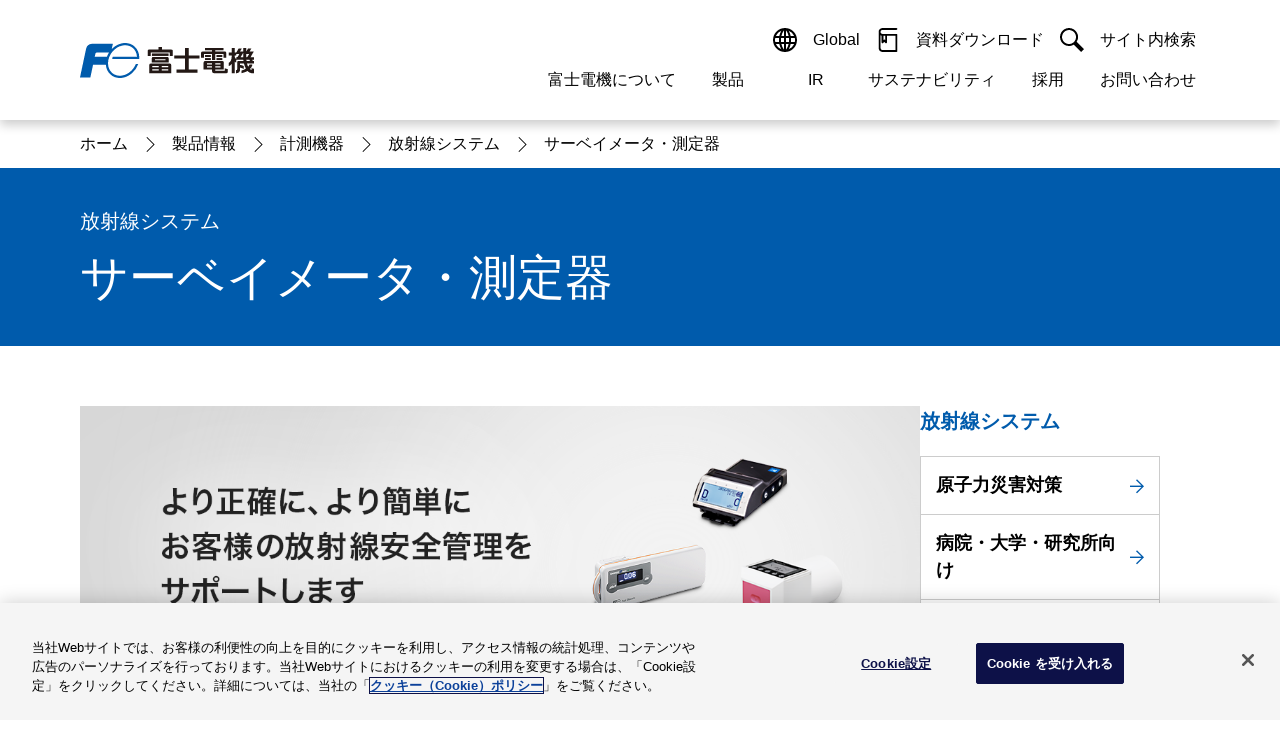

--- FILE ---
content_type: text/html
request_url: https://www.fujielectric.co.jp/products/sensor/radiation/product_series/servy.html
body_size: 9231
content:
<!DOCTYPE html>
<html lang="ja">

<head>
  <meta charset="UTF-8" />
  <meta http-equiv="X-UA-Compatible" content="IE=edge" />
  <meta name="viewport" content="width=device-width, initial-scale=1.0" />


  
    <!-- fujielectric.co.jp に対する OneTrust Cookie 同意通知の始点 -->
<script type="text/javascript" src="https://cdn.cookielaw.org/consent/814c43d2-7d2d-4ac1-8083-7b31b170d0af/OtAutoBlock.js" ></script>
<script src="https://cdn.cookielaw.org/scripttemplates/otSDKStub.js" data-document-language="true" type="text/javascript" charset="UTF-8" data-domain-script="814c43d2-7d2d-4ac1-8083-7b31b170d0af" ></script>
<script type="text/javascript">
function OptanonWrapper() { }
</script>
<!-- fujielectric.co.jp に対する OneTrust Cookie 同意通知の終点 -->
  

  
    <!-- Google Tag Manager -->
<script>(function(w,d,s,l,i){w[l]=w[l]||[];w[l].push({'gtm.start':
new Date().getTime(),event:'gtm.js'});var f=d.getElementsByTagName(s)[0],
j=d.createElement(s),dl=l!='dataLayer'?'&l='+l:'';j.async=true;j.src=
'https://www.googletagmanager.com/gtm.js?id='+i+dl;f.parentNode.insertBefore(j,f);
})(window,document,'script','dataLayer','GTM-KSPXQHT');</script>
<!-- End Google Tag Manager -->
  

  
  
  

  <title>サーベイメータ・測定器 | 放射線システム | 富士電機</title>
  <link rel="icon" href="/ics/res/img/favicon/favicon.ico" sizes="any" />
  <link rel="icon" href="/ics/res/img/favicon/icon.svg" type="image/svg+xml" />
  <link rel="stylesheet" href="/ics/res/main.css?v=20250508" />

  <meta name="keywords" content="サーベイメータ,測定器,放射線,富士電機" />
  <meta name="description" content="人と環境にやさしい放射線管理をめざして-富士電機の放射線システム・放射線管理を紹介。放射線安全管理を実現する原子力防災対応システム。放射線利用施設の計画立案、設計・施工、運用、メンテナンス。放射線計測器メーカーとして最も長い歴史と実績で幅広い製品を提供。" />
  <meta name="pf:last_modified" content="2025-04-18" />

  <link rel="canonical" href="https://www.fujielectric.co.jp/products/sensor/radiation/product_series/servy.html" />

  <!-- ogp /-->
  <meta property="og:title" content="サーベイメータ・測定器 | 放射線システム | 富士電機" />
  <meta property="og:type" content="article" />
  <meta property="og:url" content="https://www.fujielectric.co.jp/products/sensor/radiation/product_series/servy.html" />
  <meta property="og:image" content="https://www.fujielectric.co.jp/ics/res/img/ogp/ogp-jp.png" />
  <meta property="og:site_name" content="富士電機" />
  <meta property="og:description" content="人と環境にやさしい放射線管理をめざして-富士電機の放射線システム・放射線管理を紹介。放射線安全管理を実現する原子力防災対応システム。放射線利用施設の計画立案、設計・施工、運用、メンテナンス。放射線計測器メーカーとして最も長い歴史と実績で幅広い製品を提供。" />

  

  

  
  
  
  

  
</head>

  <body>







  
    
      <header class="comp-header">
  <div class="comp-header__wrapper">
    <div class="comp-header__container">
      <div class="comp-header__contents">
        <div class="comp-header__item">
          <div class="comp-header__logo">
            <a class="comp-header__logo-link" href="/">
              <img src="/ics/res/img/header/cmn_logo_fujielectric.svg" alt="富士電機ロゴ" />
            </a>
            <a class="comp-header__jump" href="#main"><span>ナビゲーションメニューをスキップ</span></a>
          </div>
        </div>
      </div>
      <div class="comp-header__contents">
        <div class="comp-header__item">
          <div class="comp-gnav-menu tb-sp-only">
            <button class="comp-gnav-menu__button" type="button">
              <div class="comp-gnav-menu__button-contents">
                <img src="/ics/res/img/icons/icon_menu.svg" alt="" />
                <span>メニュー</span>
              </div>
              <div class="comp-gnav-menu__button-contents">
                <img src="/ics/res/img/icons/icon_close-01.svg" alt="" />
                <span>閉じる</span>
              </div>
            </button>
          </div>
          <div class="comp-gnav">
            <div class="comp-gnav__wrapper">
              <div class="comp-gnav__container">
                <div class="comp-gnav__content">
                  <ul class="comp-gnav__list comp-gnav__site">
                    <li class="comp-gnav__list-item">
                      <button type="button" class="comp-gnav__button">
                        <img class="elem-icon" src="/ics/res/img/icons/icon_language.svg" alt="" />
                        <span class="comp-gnav__button-txt sp-style-box"> Global </span>
                        <div class="elem-icon__switch toggle tb-sp-only">
                          <img class="elem-icon" src="/ics/res/img/icons/icon_plus.svg" alt="" />
                          <img class="elem-icon" src="/ics/res/img/icons/icon_minus.svg" alt="" />
                        </div>
                      </button>
                      <div class="comp-gnav__drop">
                        <div class="comp-gnav__drop-container">
                          <h6 class="elem-heading lv6 bold" data-color="" data-align="">
                            <div class="elem-heading__txt">
                              <span>Select a Region/Language</span>
                            </div>
                          </h6>
                          <a class="elem-link" href="https://www.fujielectric.com" target="_blank" rel="noopener noreferrer">
                            <span>Global website(English)</span>
                            <img class="elem-icon size-14" src="/ics/res/img/icons/icon_blank-02.svg" alt="新しいウィンドウを開く" />
                          </a>
                          <button class="comp-gnav__drop-close">
                            <img class="elem-icon size-14" src="/ics/res/img/icons/icon_close-02.svg" alt="" />
                            <span>閉じる</span>
                          </button>
                        </div>
                      </div>
                    </li>
                    <li class="comp-gnav__list-item">
                      <a class="comp-gnav__button" href="https://felib.fujielectric.co.jp/ja" target="_blank" rel="noopener noreferrer">
                        <img class="elem-icon" src="/ics/res/img/icons/icon_book.svg" alt="" />
                        <span class="comp-gnav__button-txt sp-style-box"> 資料ダウンロード </span>
                        <img class="elem-icon tb-sp-only" src="/ics/res/img/icons/icon_blank-02.svg" alt="" />
                      </a>
                    </li>
                    <li class="comp-gnav__list-item sp-already-open">
                      <button type="button" class="comp-gnav__button">
                        <img class="elem-icon" src="/ics/res/img/icons/icon_search-01.svg" alt="" />
                        <span class="comp-gnav__button-txt sp-style-box"> サイト内検索 </span>
                        <div class="elem-icon__switch toggle tb-sp-only">
                          <img class="elem-icon" src="/ics/res/img/icons/icon_plus.svg" alt="" />
                          <img class="elem-icon" src="/ics/res/img/icons/icon_minus.svg" alt="" />
                        </div>
                      </button>
                      <div id="top-search" class="comp-gnav__drop">
                        <div class="comp-gnav__drop-container">
                          <label for="site-search">
                            <strong class="elem-catch lv6 bold" data-color="" data-color-base="" data-align="left">
                              <div class="elem-catch__txt"><span>富士電機内サイト内検索</span></div>
                            </strong>
                          </label>
                          <div class="elem-search">
                            <form action="/search/">
                              <div class="elem-search__wrapper">
                                <div class="elem-search__container" data-divide="flex-nowrap-grow-first" data-divide-sp="flex-nowrap-grow-first">
                                  <div class="elem-search__content">
                                    <input class="elem-search__input" type="search" name="search-name" id="site-search" placeholder="" />
                                    <div class="elem-search__close-button" style="display: none;"></div>
                                  </div>
                                  <div class="elem-search__content">
                                    <button class="elem-search__button" type="submit">
                                      <i class="elem-icon icon_search-02" data-color="white"></i>
                                      <span class="elem-search__button-txt"> 検索 </span>
                                    </button>
                                  </div>
                                </div>
                              </div>
                            </form>
                          </div>
                          <button class="comp-gnav__drop-close">
                            <img class="elem-icon size-14" src="/ics/res/img/icons/icon_close-02.svg" alt="" />
                            <span>閉じる</span>
                          </button>
                        </div>
                      </div>
                    </li>
                  </ul>
                </div>
                <div class="comp-gnav__content">
                  <ul class="comp-gnav__list comp-gnav__category">
                    <li class="comp-gnav__list-item">
                      <button type="button" class="comp-gnav__button">
                        <span class="comp-gnav__button-txt"> 富士電機について </span>
                        <div class="elem-icon__switch toggle tb-sp-only">
                          <img class="elem-icon" src="/ics/res/img/icons/icon_plus.svg" alt="" />
                          <img class="elem-icon" src="/ics/res/img/icons/icon_minus.svg" alt="" />
                        </div>
                      </button>
                      <div class="comp-gnav__modal">
                        <div class="comp-gnav__modal-container">
                          <div class="comp-gnav__modal-head pc-only">
                            <h2 class="elem-heading lv2">
                              <div class="elem-heading__txt">
                                <span>富士電機について</span>
                              </div>
                            </h2>
                            <a class="elem-link-button__link" data-color="" href="/about/">
                              <span>富士電機についてのトップへ</span>
                              <div class="elem-icon__switch align-right invert">
                                <img class="elem-icon" src="/ics/res/img/icons/icon_arrow-right-02.svg" alt="" />
                                <img class="elem-icon" src="/ics/res/img/icons/icon_arrow-right-01.svg" alt="" />
                              </div>
                            </a>
                          </div>
                          <div class="comp-gnav__modal-body">
                            <ul data-divide="flex" data-divide-sp="1">
                              <li class="sp-only">
                                <a class="sp-only-flex-rev" href="/about/">
                                  <img class="elem-icon size-14" src="/ics/res/img/icons/icon_arrow-right_simple.svg" alt="" />
                                  <span>富士電機についてのトップへ</span>
                                </a>
                              </li>
                              <li class="">
                                <a class="sp-only-flex-rev" href="/about/message/">
                                  <img class="elem-icon size-14" src="/ics/res/img/icons/icon_arrow-right_simple.svg" alt="" />
                                  <span>ご挨拶</span>
                                </a>
                              </li>
                              <li class="">
                                <a class="sp-only-flex-rev" href="/about/company/">
                                  <img class="elem-icon size-14" src="/ics/res/img/icons/icon_arrow-right_simple.svg" alt="" />
                                  <span>会社概要</span>
                                </a>
                              </li>
                              <li class="">
                                <a class="sp-only-flex-rev" href="/about/#think">
                                  <img class="elem-icon size-14" src="/ics/res/img/icons/icon_arrow-right_simple.svg" alt="" />
                                  <span>経営の考え方</span>
                                </a>
                              </li>
                              <li class="">
                                <a class="sp-only-flex-rev" href="/about/business/">
                                  <img class="elem-icon size-14" src="/ics/res/img/icons/icon_arrow-right_simple.svg" alt="" />
                                  <span>事業紹介</span>
                                </a>
                              </li>
                              <li class="">
                                <a class="sp-only-flex-rev" href="/about/#base">
                                  <img class="elem-icon size-14" src="/ics/res/img/icons/icon_arrow-right_simple.svg" alt="" />
                                  <span>拠点情報</span>
                                </a>
                              </li>
                              <li class="">
                                <a class="sp-only-flex-rev" href="/about/#activities">
                                  <img class="elem-icon size-14" src="/ics/res/img/icons/icon_arrow-right_simple.svg" alt="" />
                                  <span>企業活動</span>
                                </a>
                              </li>
                              <li class="">
                                <a class="sp-only-flex-rev" href="/about/technology/">
                                  <img class="elem-icon size-14" src="/ics/res/img/icons/icon_arrow-right_simple.svg" alt="" />
                                  <span>研究開発</span>
                                </a>
                              </li>
                            </ul>
                            <button type="button" class="comp-gnav__modal-close pc-only">
                              <img class="elem-icon size-14" src="/ics/res/img/icons/icon_close-02.svg" alt="" />
                              <span>閉じる</span>
                            </button>
                          </div>
                        </div>
                      </div>
                    </li>
                    <li class="comp-gnav__list-item">
                      <button type="button" class="comp-gnav__button">
                        <span class="comp-gnav__button-txt">製品</span>
                        <div class="elem-icon__switch toggle tb-sp-only">
                          <img class="elem-icon" src="/ics/res/img/icons/icon_plus.svg" alt="" />
                          <img class="elem-icon" src="/ics/res/img/icons/icon_minus.svg" alt="" />
                        </div>
                      </button>
                      <div class="comp-gnav__modal">
                        <div class="comp-gnav__modal-container">
                          <div class="comp-gnav__modal-head pc-only">
                            <h2 class="elem-heading lv2">
                              <div class="elem-heading__txt">
                                <span>製品情報</span>
                              </div>
                            </h2>
                            <a class="elem-link-button__link" data-color="" href="/products/">
                              <span>製品情報のトップへ</span>
                              <div class="elem-icon__switch align-right invert">
                                <img class="elem-icon" src="/ics/res/img/icons/icon_arrow-right-02.svg" alt="" />
                                <img class="elem-icon" src="/ics/res/img/icons/icon_arrow-right-01.svg" alt="" />
                              </div>
                            </a>
                          </div>
                          <div class="comp-gnav__modal-body">
                            <ul data-divide="flex" data-divide-sp="1">
                              <li class="sp-only">
                                <a class="sp-only-flex-rev" href="/products/">
                                  <img class="elem-icon size-14" src="/ics/res/img/icons/icon_arrow-right_simple.svg" alt="" />
                                  <span>製品情報のトップへ</span>
                                </a>
                              </li>
                              <li class="">
                                <a class="sp-only-flex-rev" href="/products/drive_ctrl_equipment/">
                                  <img class="elem-icon size-14" src="/ics/res/img/icons/icon_arrow-right_simple.svg" alt="" />
                                  <span>駆動制御機器</span>
                                </a>
                              </li>
                              <li class="">
                                <a class="sp-only-flex-rev" href="/products/fcs.html">
                                  <img class="elem-icon size-14" src="/ics/res/img/icons/icon_arrow-right_simple.svg" alt="" />
                                  <span>低圧　受配電機器</span>
                                </a>
                              </li>
                              <li class="">
                                <a class="sp-only-flex-rev" href="/products/power_distribution_systems/">
                                  <img class="elem-icon size-14" src="/ics/res/img/icons/icon_arrow-right_simple.svg" alt="" />
                                  <span>特高・高圧　受配電設備</span>
                                </a>
                              </li>
                              <li class="">
                                <a class="sp-only-flex-rev" href="/products/power_supply/">
                                  <img class="elem-icon size-14" src="/ics/res/img/icons/icon_arrow-right_simple.svg" alt="" />
                                  <span>電源機器</span>
                                </a>
                              </li>
                              <li class="">
                                <a class="sp-only-flex-rev" href="/products/sensor/">
                                  <img class="elem-icon size-14" src="/ics/res/img/icons/icon_arrow-right_simple.svg" alt="" />
                                  <span>計測機器</span>
                                </a>
                              </li>
                              <li class="">
                                <a class="sp-only-flex-rev" href="/products/energy_management/">
                                  <img class="elem-icon size-14" src="/ics/res/img/icons/icon_arrow-right_simple.svg" alt="" />
                                  <span>エネルギーマネジメント</span>
                                </a>
                              </li>
                              <li class="">
                                <a class="sp-only-flex-rev" href="/products/mc_systems/">
                                  <img class="elem-icon size-14" src="/ics/res/img/icons/icon_arrow-right_simple.svg" alt="" />
                                  <span>監視制御システム</span>
                                </a>
                              </li>
                              <li class="">
                                <a class="sp-only-flex-rev" href="/products/fa_iot/">
                                  <img class="elem-icon size-14" src="/ics/res/img/icons/icon_arrow-right_simple.svg" alt="" />
                                  <span>監視・診断システム</span>
                                </a>
                              </li>
                              <li class="">
                                <a class="sp-only-flex-rev" href="/products/information_system/">
                                  <img class="elem-icon size-14" src="/ics/res/img/icons/icon_arrow-right_simple.svg" alt="" />
                                  <span>情報システム</span>
                                </a>
                              </li>
                              <li class="">
                                <a class="sp-only-flex-rev" href="/products/maintenance/">
                                  <img class="elem-icon size-14" src="/ics/res/img/icons/icon_arrow-right_simple.svg" alt="" />
                                  <span>保守・保全</span>
                                </a>
                              </li>
                              <li class="">
                                <a class="sp-only-flex-rev" href="/products/semiconductor/">
                                  <img class="elem-icon size-14" src="/ics/res/img/icons/icon_arrow-right_simple.svg" alt="" />
                                  <span>半導体</span>
                                </a>
                              </li>
                              <li class="">
                                <a class="sp-only-flex-rev" href="/products/energy/">
                                  <img class="elem-icon size-14" src="/ics/res/img/icons/icon_arrow-right_simple.svg" alt="" />
                                  <span>発電設備</span>
                                </a>
                              </li>
                              <li class="">
                                <a class="sp-only-flex-rev" href="/products/food/">
                                  <img class="elem-icon size-14" src="/ics/res/img/icons/icon_arrow-right_simple.svg" alt="" />
                                  <span>自動販売機・店舗</span>
                                </a>
                              </li>
                              <li class="">
                                <a class="sp-only-flex-rev" href="/products/#acn02">
                                  <img class="elem-icon size-14" src="/ics/res/img/icons/icon_arrow-right_simple.svg" alt="" />
                                  <span>ソリューション</span>
                                </a>
                              </li>
                              <li class="">
                                <a class="sp-only-flex-rev" href="/products/seminar/">
                                  <img class="elem-icon size-14" src="/ics/res/img/icons/icon_arrow-right_simple.svg" alt="" />
                                  <span>セミナー・研修情報</span>
                                </a>
                              </li>
                            </ul>
                            <button type="button" class="comp-gnav__modal-close pc-only">
                              <img class="elem-icon size-14" src="/ics/res/img/icons/icon_close-02.svg" alt="" />
                              <span>閉じる</span>
                            </button>
                          </div>
                        </div>
                      </div>
                    </li>
                    <li class="comp-gnav__list-item">
                      <button type="button" class="comp-gnav__button">
                        <span class="comp-gnav__button-txt">IR</span>
                        <div class="elem-icon__switch toggle tb-sp-only">
                          <img class="elem-icon" src="/ics/res/img/icons/icon_plus.svg" alt="" />
                          <img class="elem-icon" src="/ics/res/img/icons/icon_minus.svg" alt="" />
                        </div>
                      </button>
                      <div class="comp-gnav__modal">
                        <div class="comp-gnav__modal-container">
                          <div class="comp-gnav__modal-head pc-only">
                            <h2 class="elem-heading lv2">
                              <div class="elem-heading__txt">
                                <span>IR 株主・投資家情報</span>
                              </div>
                            </h2>
                            <a class="elem-link-button__link" data-color="" href="/ir/">
                              <span>株主・投資家情報のトップへ</span>
                              <div class="elem-icon__switch align-right invert">
                                <img class="elem-icon" src="/ics/res/img/icons/icon_arrow-right-02.svg" alt="" />
                                <img class="elem-icon" src="/ics/res/img/icons/icon_arrow-right-01.svg" alt="" />
                              </div>
                            </a>
                          </div>
                          <div class="comp-gnav__modal-body">
                            <ul data-divide="flex" data-divide-sp="1">
                              <li class="sp-only">
                                <a class="sp-only-flex-rev" href="/ir/">
                                  <img class="elem-icon size-14" src="/ics/res/img/icons/icon_arrow-right_simple.svg" alt="" />
                                  <span>株主・投資家情報のトップへ</span>
                                </a>
                              </li>
                              <li class="">
                                <a class="sp-only-flex-rev" href="/ir/policy/">
                                  <img class="elem-icon size-14" src="/ics/res/img/icons/icon_arrow-right_simple.svg" alt="" />
                                  <span>経営情報</span>
                                </a>
                              </li>
                              <li class="">
                                <a class="sp-only-flex-rev" href="/ir/library/">
                                  <img class="elem-icon size-14" src="/ics/res/img/icons/icon_arrow-right_simple.svg" alt="" />
                                  <span>IR資料室</span>
                                </a>
                              </li>
                              <li class="">
                                <a class="sp-only-flex-rev" href="/ir/finance/">
                                  <img class="elem-icon size-14" src="/ics/res/img/icons/icon_arrow-right_simple.svg" alt="" />
                                  <span>財務・業績</span>
                                </a>
                              </li>
                              <li class="">
                                <a class="sp-only-flex-rev" href="/ir/stock/">
                                  <img class="elem-icon size-14" src="/ics/res/img/icons/icon_arrow-right_simple.svg" alt="" />
                                  <span>株式・債券情報</span>
                                </a>
                              </li>
                              <li class="">
                                <a class="sp-only-flex-rev" href="/ir/personal/">
                                  <img class="elem-icon size-14" src="/ics/res/img/icons/icon_arrow-right_simple.svg" alt="" />
                                  <span>個人投資家の皆様へ</span>
                                </a>
                              </li>
                            </ul>
                            <button type="button" class="comp-gnav__modal-close pc-only">
                              <img class="elem-icon size-14" src="/ics/res/img/icons/icon_close-02.svg" alt="" />
                              <span>閉じる</span>
                            </button>
                          </div>
                        </div>
                      </div>
                    </li>
                    <li class="comp-gnav__list-item">
                      <button type="button" class="comp-gnav__button">
                        <span class="comp-gnav__button-txt">サステナビリティ</span>
                        <div class="elem-icon__switch toggle tb-sp-only">
                          <img class="elem-icon" src="/ics/res/img/icons/icon_plus.svg" alt="" />
                          <img class="elem-icon" src="/ics/res/img/icons/icon_minus.svg" alt="" />
                        </div>
                      </button>
                      <div class="comp-gnav__modal">
                        <div class="comp-gnav__modal-container">
                          <div class="comp-gnav__modal-head pc-only">
                            <h2 class="elem-heading lv2">
                              <div class="elem-heading__txt">
                                <span>サステナビリティ</span>
                              </div>
                            </h2>
                            <a class="elem-link-button__link" data-color="" href="/csr/">
                              <span>サステナビリティのトップへ</span>
                              <div class="elem-icon__switch align-right invert">
                                <img class="elem-icon" src="/ics/res/img/icons/icon_arrow-right-02.svg" alt="" />
                                <img class="elem-icon" src="/ics/res/img/icons/icon_arrow-right-01.svg" alt="" />
                              </div>
                            </a>
                          </div>
                          <div class="comp-gnav__modal-body">
                            <ul data-divide="flex" data-divide-sp="1">
                              <li class="sp-only">
                                <a class="sp-only-flex-rev" href="/csr/">
                                  <img class="elem-icon size-14" src="/ics/res/img/icons/icon_arrow-right_simple.svg" alt="" />
                                  <span>サステナビリティのトップへ</span>
                                </a>
                              </li>
                              <li class="">
                                <a class="sp-only-flex-rev" href="/csr/material-issues/">
                                  <img class="elem-icon size-14" src="/ics/res/img/icons/icon_arrow-right_simple.svg" alt="" />
                                  <span>マテリアリティ</span>
                                </a>
                              </li>
                              <li class="">
                                <a class="sp-only-flex-rev" href="/csr/global_environment/environment01/management_02_02.html">
                                  <img class="elem-icon size-14" src="/ics/res/img/icons/icon_arrow-right_simple.svg" alt="" />
                                  <span>環境ビジョン2050</span>
                                </a>
                              </li>
                              <li class="">
                                <a class="sp-only-flex-rev" href="/csr/global_environment/">
                                  <img class="elem-icon size-14" src="/ics/res/img/icons/icon_arrow-right_simple.svg" alt="" />
                                  <span>環境</span>
                                </a>
                              </li>
                              <li class="">
                                <a class="sp-only-flex-rev" href="/csr/social/">
                                  <img class="elem-icon size-14" src="/ics/res/img/icons/icon_arrow-right_simple.svg" alt="" />
                                  <span>社会</span>
                                </a>
                              </li>
                              <li class="">
                                <a class="sp-only-flex-rev" href="/csr/governance/">
                                  <img class="elem-icon size-14" src="/ics/res/img/icons/icon_arrow-right_simple.svg" alt="" />
                                  <span>ガバナンス</span>
                                </a>
                              </li>
                            </ul>
                            <button type="button" class="comp-gnav__modal-close pc-only">
                              <img class="elem-icon size-14" src="/ics/res/img/icons/icon_close-02.svg" alt="" />
                              <span>閉じる</span>
                            </button>
                          </div>
                        </div>
                      </div>
                    </li>
                    <li class="comp-gnav__list-item">
                      <button type="button" class="comp-gnav__button">
                        <span class="comp-gnav__button-txt">採用</span>
                        <div class="elem-icon__switch toggle tb-sp-only">
                          <img class="elem-icon" src="/ics/res/img/icons/icon_plus.svg" alt="" />
                          <img class="elem-icon" src="/ics/res/img/icons/icon_minus.svg" alt="" />
                        </div>
                      </button>
                      <div class="comp-gnav__modal">
                        <div class="comp-gnav__modal-container">
                          <div class="comp-gnav__modal-head pc-only">
                            <h2 class="elem-heading lv2">
                              <div class="elem-heading__txt">
                                <span>採用情報</span>
                              </div>
                            </h2>
                            <a class="elem-link-button__link" data-color="" href="/recruit/">
                              <span>採用情報のトップへ</span>
                              <div class="elem-icon__switch align-right invert">
                                <img class="elem-icon" src="/ics/res/img/icons/icon_arrow-right-02.svg" alt="" />
                                <img class="elem-icon" src="/ics/res/img/icons/icon_arrow-right-01.svg" alt="" />
                              </div>
                            </a>
                          </div>
                          <div class="comp-gnav__modal-body">
                            <ul data-divide="flex" data-divide-sp="1">
                              <li class="sp-only">
                                <a class="sp-only-flex-rev" href="/recruit/">
                                  <img class="elem-icon size-14" src="/ics/res/img/icons/icon_arrow-right_simple.svg" alt="" />
                                  <span>採用情報のトップへ</span>
                                </a>
                              </li>
                              <li class="">
                                <a class="sp-only-flex-rev" href="/recruit/graduates/">
                                  <img class="elem-icon size-14" src="/ics/res/img/icons/icon_arrow-right_simple.svg" alt="" />
                                  <span>新卒採用情報</span>
                                </a>
                              </li>
                              <li class="">
                                <a class="sp-only-flex-rev" href="/recruit/technical/">
                                  <img class="elem-icon size-14" src="/ics/res/img/icons/icon_arrow-right_simple.svg" alt="" />
                                  <span>高専採用情報</span>
                                </a>
                              </li>
                              <li class="">
                                <a class="sp-only-flex-rev" href="/recruit/highschool/">
                                  <img class="elem-icon size-14" src="/ics/res/img/icons/icon_arrow-right_simple.svg" alt="" />
                                  <span>高卒採用情報</span>
                                </a>
                              </li>
                              <li class="">
                                <a class="sp-only-flex-rev" href="/recruit/career/">
                                  <img class="elem-icon size-14" src="/ics/res/img/icons/icon_arrow-right_simple.svg" alt="" />
                                  <span>キャリア採用情報</span>
                                </a>
                              </li>
                              <li class="">
                                <a class="sp-only-flex-rev" href="/recruit/barrierfree/">
                                  <img class="elem-icon size-14" src="/ics/res/img/icons/icon_arrow-right_simple.svg" alt="" />
                                  <span>障がい者採用情報</span>
                                </a>
                              </li>
                            </ul>
                            <button type="button" class="comp-gnav__modal-close pc-only">
                              <img class="elem-icon size-14" src="/ics/res/img/icons/icon_close-02.svg" alt="" />
                              <span>閉じる</span>
                            </button>
                          </div>
                        </div>
                      </div>
                    </li>
                    <li class="comp-gnav__list-item">
                      <button type="button" class="comp-gnav__button">
                        <span class="comp-gnav__button-txt">お問い合わせ</span>
                        <div class="elem-icon__switch toggle tb-sp-only">
                          <img class="elem-icon" src="/ics/res/img/icons/icon_plus.svg" alt="" />
                          <img class="elem-icon" src="/ics/res/img/icons/icon_minus.svg" alt="" />
                        </div>
                      </button>
                      <div class="comp-gnav__modal">
                        <div class="comp-gnav__modal-container">
                          <div class="comp-gnav__modal-head pc-only">
                            <h2 class="elem-heading lv2">
                              <div class="elem-heading__txt">
                                <span>お問い合わせ</span>
                              </div>
                            </h2>
                            <a class="elem-link-button__link" data-color="" href="/contact/">
                              <span>お問い合わせのトップへ</span>
                              <div class="elem-icon__switch align-right invert">
                                <img class="elem-icon" src="/ics/res/img/icons/icon_arrow-right-02.svg" alt="" />
                                <img class="elem-icon" src="/ics/res/img/icons/icon_arrow-right-01.svg" alt="" />
                              </div>
                            </a>
                          </div>
                          <div class="comp-gnav__modal-body">
                            <ul data-divide="flex" data-divide-sp="1">
                              <li class="sp-only">
                                <a class="sp-only-flex-rev" href="/contact/">
                                  <img class="elem-icon size-14" src="/ics/res/img/icons/icon_arrow-right_simple.svg" alt="" />
                                  <span>お問い合わせのトップへ</span>
                                </a>
                              </li>
                              <li class="">
                                <a class="sp-only-flex-rev" href="/contact/faq/">
                                  <img class="elem-icon size-14" src="/ics/res/img/icons/icon_arrow-right_simple.svg" alt="" />
                                  <span>よくあるご質問</span>
                                </a>
                              </li>
                              <li class="">
                                <a class="sp-only-flex-rev" href="/contact/products/contents_pr.html">
                                  <img class="elem-icon size-14" src="/ics/res/img/icons/icon_arrow-right_simple.svg" alt="" />
                                  <span>製品・サービスについて</span>
                                </a>
                              </li>
                              <li class="">
                                <a class="sp-only-flex-rev" href="/contact/company/contents_co.html">
                                  <img class="elem-icon size-14" src="/ics/res/img/icons/icon_arrow-right_simple.svg" alt="" />
                                  <span>企業情報について</span>
                                </a>
                              </li>
                              <li class="">
                                <a class="sp-only-flex-rev" href="https://fe-contact.fujielectric.com/form/ja/jp/corp/corp/about_web" target="_blank" rel="noopener noreferrer">
                                  <img class="elem-icon size-14" src="/ics/res/img/icons/icon_arrow-right_simple.svg" alt="" />
                                  <span>当ウェブサイトについて</span>
                                </a>
                              </li>
                              <li class="">
                                <a class="sp-only-flex-rev" href="/contact/home_appliance/index_kaden.html">
                                  <img class="elem-icon size-14" src="/ics/res/img/icons/icon_arrow-right_simple.svg" alt="" />
                                  <span>富士電機製家電製品について</span>
                                </a>
                              </li>
                            </ul>
                            <button type="button" class="comp-gnav__modal-close pc-only">
                              <img class="elem-icon size-14" src="/ics/res/img/icons/icon_close-02.svg" alt="" />
                              <span>閉じる</span>
                            </button>
                          </div>
                        </div>
                      </div>
                    </li>
                  </ul>
                </div>
              </div>
            </div>
          </div>
        </div>
      </div>
    </div>
  </div>
</header>
<button class="comp-gnav-bg" type="button"></button>
    
    
  

    
<main id="main">
      
      

<section
class="comp-section pc-only"
data-color=""
data-type="breadcrumb"
>
<!-- comp-main-contents -->
<div class="comp-main-contents" data-width="">
  <div class="comp-main-contents__container" data-type="">
    <div class="comp-main-contents__content" data-align="">


        <!-- elements area -->
      <ul class="comp-breadcrumb__list">

  
  
    
      
        
        
          
  
    
    
      
        
        
          
          
            
            <li class="comp-breadcrumb__list-item">
              <a href="/">
                <span>ホーム</span>
              </a>
            </li>
            
            
            
          
            
            
            
            <li class="comp-breadcrumb__list-item">
              <a href="/products/">
                
                <span>製品情報</span>
                
              </a>
            </li>
            
            
          
            
            
            
            <li class="comp-breadcrumb__list-item">
              <a href="/products/sensor/">
                
                <span>計測機器</span>
                
              </a>
            </li>
            
            
          
        
      
    
  
  
    
    
      <li class="comp-breadcrumb__list-item">
        <a href="/products/sensor/radiation/index.html">
          <span>&#25918;&#23556;&#32218;&#12471;&#12473;&#12486;&#12512;</span>
        </a>
      </li>
    
  

      
      
    
  


  
  
        <li class="comp-breadcrumb__list-item">
          <a>
            <span>&#12469;&#12540;&#12505;&#12452;&#12513;&#12540;&#12479;&#12539;&#28204;&#23450;&#22120;</span>
          </a>
        </li>
  

      </ul>

  


  


  


  

      <!-- elements area -->
    </div>
  </div>
</div>
<!-- comp-main-contents -->
</section>
      





































      <!-- main contents area -->
      
      
        
<section class="comp-section" data-color="primary" data-type="heading">
  <!-- comp-main-contents -->
  <div class="comp-main-contents" data-width="">
    <div class="comp-main-contents__container" data-type="">
      <div class="comp-main-contents__content" data-align="">
        <!-- elements area -->
        <h1 class="elem-heading lv1" data-color="white">
          <span class="elem-heading__sub">放射線システム</span>
          <div class="elem-heading__txt">
            <span>&#12469;&#12540;&#12505;&#12452;&#12513;&#12540;&#12479;&#12539;&#28204;&#23450;&#22120;</span>
          </div>
        </h1>
        <!-- elements area -->
      </div>
    </div>
  </div>
  <!-- comp-main-contents -->
</section>

      

      
      
      
      

      

      
      <section class="comp-section" data-color="" data-type="">
        
        
<div class="comp-main-contents" data-width="" data-source="/commonParts/sideNavi/radiation.html">
          
<div class="comp-main-contents__container" data-type="side">
            
<div class="comp-main-contents__content" data-align="">

              
<div data-size="" class="elem-img" data-align="center" data-border="">
<div>
<div>
<div>
<div>
<picture>
<source media="(max-width: 767px)" srcset=""></source>
<img alt="より正確に、より簡単に お客様の放射線安全管理をサポート サーベイメータ・測定器" src="/products/sensor/radiation/product_series/MV18_radiation_servy.webp"></picture>
</div>
</div>
</div>
</div>
</div>
<p data-color="" data-align="left" class="elem-paragraph normal ">
<span>富士電機は国内の放射線計測器メーカーとして、最も長い歴史と実績を持っており、その製品・システムは原子力施設をはじめ研究所、病院、大学等、幅広くご使用いただいております。
</span>
</p>
<h2 data-color="" data-align="left" id="" class="elem-heading lv2 normal ">
<span class="elem-heading__sub"></span>
<div class="elem-heading__txt">
<span>サーベイメータ・測定器</span>
</div>
</h2>
<h3 data-color="" data-align="left" id="" class="elem-heading lv3 normal ">
<span class="elem-heading__sub"></span>
<div class="elem-heading__txt">
<span>電離箱式サーベイメータ</span>
</div>
</h3>
<div class="comp-pic-block" data-img-pos="left" data-img-pos-sp="" data-size="">
<div data-align-items-sp="" data-align-items="" class="comp-pic-block__holder">
<div class="comp-pic-block__pic">
<div class="comp-pic-block__pic__inner">
<div data-align="" data-size="auto" class="elem-img" data-border="">
<picture>
<source media="(max-width: 767px)" srcset=""></source>
<img alt="電離箱式サーベイメータ" src="/products/sensor/radiation/product_series/__icsFiles/afieldfile/2023/10/05/img01.png"></picture>
<div class="elem-img__caption">
<span></span>
</div>
</div>
</div>
</div>
<div class="comp-pic-block__txt">
<div class="comp-pic-block__txt__inner">
<div class="elem-link-button">
<ul data-divide-sp="1" data-divide="1" class="elem-link-button__list">
<li data-align="left" class="elem-link-button__list-item">
<a href="/products/sensor/radiation/product_detail/servy_nha.html" data-color="white" class="elem-link-button__link" data-size=""><span>製品情報</span><i class="elem-icon align-right icon_arrow-right-02"></i></a>
</li>
</ul>
</div>
</div>
</div>
</div>
</div>
<h3 data-color="" data-align="left" id="" class="elem-heading lv3 normal ">
<span class="elem-heading__sub"></span>
<div class="elem-heading__txt">
<span>シンチレーションサーベイメータ　NHC series</span>
</div>
</h3>
<div class="comp-pic-block" data-img-pos="left" data-img-pos-sp="" data-size="">
<div data-align-items-sp="" data-align-items="" class="comp-pic-block__holder">
<div class="comp-pic-block__pic">
<div class="comp-pic-block__pic__inner">
<div data-align="" data-size="auto" class="elem-img" data-border="">
<picture>
<source media="(max-width: 767px)" srcset=""></source>
<img alt="広エネルギーレンジX/γ線測定用 NHC6" src="/products/sensor/radiation/product_series/__icsFiles/afieldfile/2023/10/05/img04.png"></picture>
<div class="elem-img__caption">
<span></span>
</div>
</div>
</div>
</div>
<div class="comp-pic-block__txt">
<div class="comp-pic-block__txt__inner">
<h4 data-color="" data-align="left" id="" class="elem-heading lv4 normal ">
<span class="elem-heading__sub"></span>
<div class="elem-heading__txt">
<span>広エネルギーレンジX/γ線測定用 NHC6</span>
</div>
</h4>
<div class="elem-link-button">
<ul data-divide-sp="1" data-divide="1" class="elem-link-button__list">
<li data-align="left" class="elem-link-button__list-item">
<a href="/products/sensor/radiation/product_detail/servy_nhc.html" data-color="white" class="elem-link-button__link" data-size=""><span>製品情報</span><i class="elem-icon align-right icon_arrow-right-02"></i></a>
</li>
</ul>
</div>
</div>
</div>
</div>
</div>
<div class="comp-pic-block" data-img-pos="left" data-img-pos-sp="" data-size="">
<div data-align-items-sp="" data-align-items="" class="comp-pic-block__holder">
<div class="comp-pic-block__pic">
<div class="comp-pic-block__pic__inner">
<div data-align="" data-size="auto" class="elem-img" data-border="">
<picture>
<source media="(max-width: 767px)" srcset=""></source>
<img alt="ワイドレンジタイプ NHC7" src="/products/sensor/radiation/product_series/__icsFiles/afieldfile/2023/10/05/img05.png"></picture>
<div class="elem-img__caption">
<span></span>
</div>
</div>
</div>
</div>
<div class="comp-pic-block__txt">
<div class="comp-pic-block__txt__inner">
<h4 data-color="" data-align="left" id="" class="elem-heading lv4 normal ">
<span class="elem-heading__sub"></span>
<div class="elem-heading__txt">
<span>ワイドレンジタイプ NHC7</span>
</div>
</h4>
<div class="elem-link-button">
<ul data-divide-sp="1" data-divide="1" class="elem-link-button__list">
<li data-align="left" class="elem-link-button__list-item">
<a href="/products/sensor/radiation/product_detail/servy_nhc.html#nhc7" data-color="white" class="elem-link-button__link" data-size=""><span>製品情報</span><i class="elem-icon align-right icon_arrow-right-02"></i></a>
</li>
</ul>
</div>
</div>
</div>
</div>
</div>
<h3 data-color="" data-align="left" id="" class="elem-heading lv3 normal ">
<span class="elem-heading__sub"></span>
<div class="elem-heading__txt">
<span>表面汚染測定用サーベイメータ　NHJ</span>
</div>
</h3>
<div class="comp-pic-block" data-img-pos="left" data-img-pos-sp="" data-size="">
<div data-align-items-sp="" data-align-items="" class="comp-pic-block__holder">
<div class="comp-pic-block__pic">
<div class="comp-pic-block__pic__inner">
<div data-align="" data-size="auto" class="elem-img" data-border="">
<picture>
<source media="(max-width: 767px)" srcset=""></source>
<img alt="GM管式 NHJ120" src="/products/sensor/radiation/product_series/__icsFiles/afieldfile/2023/10/05/img06.png"></picture>
<div class="elem-img__caption">
<span></span>
</div>
</div>
</div>
</div>
<div class="comp-pic-block__txt">
<div class="comp-pic-block__txt__inner">
<div class="elem-link-button">
<ul data-divide-sp="1" data-divide="1" class="elem-link-button__list">
<li data-align="left" class="elem-link-button__list-item">
<a href="/products/sensor/radiation/product_detail/servy_nhj.html" data-color="white" class="elem-link-button__link" data-size=""><span>製品情報</span><i class="elem-icon align-right icon_arrow-right-02"></i></a>
</li>
</ul>
</div>
</div>
</div>
</div>
</div>
<h3 data-color="" data-align="left" id="" class="elem-heading lv3 normal ">
<span class="elem-heading__sub"></span>
<div class="elem-heading__txt">
<span>中性子サーベイメータ NSN series</span>
</div>
</h3>
<div class="comp-pic-block" data-img-pos="left" data-img-pos-sp="" data-size="">
<div data-align-items-sp="" data-align-items="" class="comp-pic-block__holder">
<div class="comp-pic-block__pic">
<div class="comp-pic-block__pic__inner">
<div data-align="" data-size="auto" class="elem-img" data-border="">
<picture>
<source media="(max-width: 767px)" srcset=""></source>
<img alt="高感度タイプ NSN2" src="/products/sensor/radiation/product_series/__icsFiles/afieldfile/2023/10/05/img08.png"></picture>
<div class="elem-img__caption">
<span></span>
</div>
</div>
</div>
</div>
<div class="comp-pic-block__txt">
<div class="comp-pic-block__txt__inner">
<h4 data-color="" data-align="left" id="" class="elem-heading lv4 normal ">
<span class="elem-heading__sub"></span>
<div class="elem-heading__txt">
<span>高感度タイプ NSN2</span>
</div>
</h4>
<div class="elem-link-button">
<ul data-divide-sp="1" data-divide="1" class="elem-link-button__list">
<li data-align="left" class="elem-link-button__list-item">
<a href="/products/sensor/radiation/product_detail/servy_nsn.html" data-color="white" class="elem-link-button__link" data-size=""><span>製品情報</span><i class="elem-icon align-right icon_arrow-right-02"></i></a>
</li>
</ul>
</div>
</div>
</div>
</div>
</div>
<div class="comp-pic-block" data-img-pos="left" data-img-pos-sp="" data-size="">
<div data-align-items-sp="" data-align-items="" class="comp-pic-block__holder">
<div class="comp-pic-block__pic">
<div class="comp-pic-block__pic__inner">
<div data-align="" data-size="auto" class="elem-img" data-border="">
<picture>
<source media="(max-width: 767px)" srcset=""></source>
<img alt="軽量タイプ NSN3" src="/products/sensor/radiation/product_series/__icsFiles/afieldfile/2023/10/05/img09.png"></picture>
<div class="elem-img__caption">
<span></span>
</div>
</div>
</div>
</div>
<div class="comp-pic-block__txt">
<div class="comp-pic-block__txt__inner">
<h4 data-color="" data-align="left" id="" class="elem-heading lv4 normal ">
<span class="elem-heading__sub"></span>
<div class="elem-heading__txt">
<span>軽量タイプ NSN3</span>
</div>
</h4>
<div class="elem-link-button">
<ul data-divide-sp="1" data-divide="1" class="elem-link-button__list">
<li data-align="left" class="elem-link-button__list-item">
<a href="/products/sensor/radiation/product_detail/servy_nsn.html#nsn3" data-color="white" class="elem-link-button__link" data-size=""><span>製品情報</span><i class="elem-icon align-right icon_arrow-right-02"></i></a>
</li>
</ul>
</div>
</div>
</div>
</div>
</div>
<h3 data-color="" data-align="left" id="" class="elem-heading lv3 normal ">
<span class="elem-heading__sub"></span>
<div class="elem-heading__txt">
<span>電子式個人線量計 NRF5 series</span>
</div>
</h3>
<div class="comp-pic-block" data-img-pos="left" data-img-pos-sp="" data-size="">
<div data-align-items-sp="" data-align-items="" class="comp-pic-block__holder">
<div class="comp-pic-block__pic">
<div class="comp-pic-block__pic__inner">
<div data-align="" data-size="auto" class="elem-img" data-border="">
<picture>
<source media="(max-width: 767px)" srcset=""></source>
<img alt="無線式個人被ばく線量計 NRF50" src="/products/sensor/radiation/product_series/__icsFiles/afieldfile/2023/10/05/img20.png"></picture>
<div class="elem-img__caption">
<span></span>
</div>
</div>
</div>
</div>
<div class="comp-pic-block__txt">
<div class="comp-pic-block__txt__inner">
<div class="elem-link-button">
<ul data-divide-sp="1" data-divide="1" class="elem-link-button__list">
<li data-align="left" class="elem-link-button__list-item">
<a href="/products/sensor/radiation/product_detail/servy_nrf50.html" data-color="white" class="elem-link-button__link" data-size=""><span>製品情報</span><i class="elem-icon align-right icon_arrow-right-02"></i></a>
</li>
</ul>
</div>
</div>
</div>
</div>
</div>
<h3 data-color="" data-align="left" id="" class="elem-heading lv3 normal ">
<span class="elem-heading__sub"></span>
<div class="elem-heading__txt">
<span>警報付個人線量計 DOSEi series</span>
</div>
</h3>
<div class="comp-pic-block" data-img-pos="left" data-img-pos-sp="" data-size="">
<div data-align-items-sp="" data-align-items="" class="comp-pic-block__holder">
<div class="comp-pic-block__pic">
<div class="comp-pic-block__pic__inner">
<div data-align="" data-size="auto" class="elem-img" data-border="">
<picture>
<source media="(max-width: 767px)" srcset=""></source>
<img alt="警報付個人線量計 DOSEi series" src="/products/sensor/radiation/product_series/__icsFiles/afieldfile/2023/10/05/img12.png"></picture>
<div class="elem-img__caption">
<span></span>
</div>
</div>
</div>
</div>
<div class="comp-pic-block__txt">
<div class="comp-pic-block__txt__inner">
<div class="elem-link-button">
<ul data-divide-sp="1" data-divide="1" class="elem-link-button__list">
<li data-align="left" class="elem-link-button__list-item">
<a href="/products/sensor/radiation/product_detail/servy_dosei.html" data-color="white" class="elem-link-button__link" data-size=""><span>製品情報</span><i class="elem-icon align-right icon_arrow-right-02"></i></a>
</li>
</ul>
</div>
</div>
</div>
</div>
</div>
<h3 data-color="" data-align="left" id="" class="elem-heading lv3 normal ">
<span class="elem-heading__sub"></span>
<div class="elem-heading__txt">
<span>RIキャリブレータ</span>
</div>
</h3>
<div class="comp-pic-block" data-img-pos="left" data-img-pos-sp="" data-size="">
<div data-align-items-sp="" data-align-items="" class="comp-pic-block__holder">
<div class="comp-pic-block__pic">
<div class="comp-pic-block__pic__inner">
<div data-align="" data-size="auto" class="elem-img" data-border="">
<picture>
<source media="(max-width: 767px)" srcset=""></source>
<img alt="RIキャリブレータ" src="/products/sensor/radiation/product_series/__icsFiles/afieldfile/2025/01/17/1190519-img-01_2.webp"></picture>
<div class="elem-img__caption">
<span></span>
</div>
</div>
</div>
</div>
<div class="comp-pic-block__txt">
<div class="comp-pic-block__txt__inner">
<div class="elem-link-button">
<ul data-divide-sp="1" data-divide="1" class="elem-link-button__list">
<li data-align="left" class="elem-link-button__list-item">
<a href="/products/sensor/radiation/product_detail/servy_ri.html" data-color="white" class="elem-link-button__link" data-size=""><span>製品情報</span><i class="elem-icon align-right icon_arrow-right-02"></i></a>
</li>
</ul>
</div>
</div>
</div>
</div>
</div>
<h3 data-color="" data-align="left" id="" class="elem-heading lv3 normal ">
<span class="elem-heading__sub"></span>
<div class="elem-heading__txt">
<span>低バックグラウンドβ線スペクトロメータ ピコベータ</span>
</div>
</h3>
<div class="comp-pic-block" data-img-pos="left" data-img-pos-sp="" data-size="">
<div data-align-items-sp="" data-align-items="" class="comp-pic-block__holder">
<div class="comp-pic-block__pic">
<div class="comp-pic-block__pic__inner">
<div data-align="" data-size="auto" class="elem-img" data-border="">
<picture>
<source media="(max-width: 767px)" srcset=""></source>
<img alt="低バックグラウンドβ線スペクトロメータ ピコベータ" src="/products/sensor/radiation/product_series/__icsFiles/afieldfile/2023/10/05/img14.png"></picture>
<div class="elem-img__caption">
<span></span>
</div>
</div>
</div>
</div>
<div class="comp-pic-block__txt">
<div class="comp-pic-block__txt__inner">
<h4 data-color="" data-align="left" id="" class="elem-heading lv4 normal ">
<span class="elem-heading__sub"></span>
<div class="elem-heading__txt">
<span>NPB</span>
</div>
</h4>
<div class="elem-link-button">
<ul data-divide-sp="1" data-divide="1" class="elem-link-button__list">
<li data-align="left" class="elem-link-button__list-item">
<a href="/products/sensor/radiation/product_detail/servy_beta.html" data-color="white" class="elem-link-button__link" data-size=""><span>製品情報</span><i class="elem-icon align-right icon_arrow-right-02"></i></a>
</li>
</ul>
</div>
</div>
</div>
</div>
</div>
<h3 data-color="" data-align="left" id="" class="elem-heading lv3 normal ">
<span class="elem-heading__sub"></span>
<div class="elem-heading__txt">
<span>環境線量計 NSD</span>
</div>
</h3>
<div class="comp-pic-block" data-img-pos="left" data-img-pos-sp="" data-size="">
<div data-align-items-sp="" data-align-items="" class="comp-pic-block__holder">
<div class="comp-pic-block__pic">
<div class="comp-pic-block__pic__inner">
<div data-align="" data-size="auto" class="elem-img" data-border="">
<picture>
<source media="(max-width: 767px)" srcset=""></source>
<img alt="環境線量計 NSD" src="/products/sensor/radiation/product_series/__icsFiles/afieldfile/2023/10/05/img17.png"></picture>
<div class="elem-img__caption">
<span></span>
</div>
</div>
</div>
</div>
<div class="comp-pic-block__txt">
<div class="comp-pic-block__txt__inner">
<div class="elem-link-button">
<ul data-divide-sp="1" data-divide="1" class="elem-link-button__list">
<li data-align="left" class="elem-link-button__list-item">
<a href="/products/sensor/radiation/product_detail/servy_nsd.html" data-color="white" class="elem-link-button__link" data-size=""><span>製品情報</span><i class="elem-icon align-right icon_arrow-right-02"></i></a>
</li>
</ul>
</div>
</div>
</div>
</div>
</div>
<h3 data-color="" data-align="left" id="" class="elem-heading lv3 normal ">
<span class="elem-heading__sub"></span>
<div class="elem-heading__txt">
<span>その他製品</span>
</div>
</h3>
<div class="comp-pic-block" data-img-pos="left" data-img-pos-sp="" data-size="">
<div data-align-items-sp="" data-align-items="" class="comp-pic-block__holder">
<div class="comp-pic-block__pic">
<div class="comp-pic-block__pic__inner">
<div data-align="" data-size="auto" class="elem-img" data-border="">
<picture>
<source media="(max-width: 767px)" srcset=""></source>
<img alt="その他製品" src="/products/sensor/radiation/product_series/__icsFiles/afieldfile/2023/10/05/img18.png"></picture>
<div class="elem-img__caption">
<span></span>
</div>
</div>
</div>
</div>
<div class="comp-pic-block__txt">
<div class="comp-pic-block__txt__inner">
<p data-color="" data-align="left" class="elem-paragraph normal ">
<span>富士電機では、その他の製品も製作・販売・アフターメンテナンスを行っております。
</span>
</p>
<p data-color="" data-align="left" class="elem-paragraph normal ">
<span>放射線測定器に対するカスタマイズやご要望も個別に承っておりますので是非ご相談ください。
</span>
</p>
<div class="elem-link-button">
<ul data-divide-sp="1" data-divide="1" class="elem-link-button__list">
<li data-align="left" class="elem-link-button__list-item">
<a href="/products/sensor/radiation/product_detail/servy_other.html" data-color="white" class="elem-link-button__link" data-size=""><span>製品情報</span><i class="elem-icon align-right icon_arrow-right-02"></i></a>
</li>
</ul>
</div>
</div>
</div>
</div>
</div>
<p data-color="" data-align="left" class="elem-paragraph normal ">
<span>富士電機では様々な製品をご用意しております。
</span>
</p>
<div class="elem-list">
<ul data-divide-sp="1" data-divide="1" class="elem-list__ul">
<li class="elem-list__item">
<i class="elem-icon size-14 icon_arrow-right_simple"></i>
<div class="elem-list__item-content">
<a href="/products/sensor/radiation/product_series/faq.html#anchor02" class="elem-link">
<p data-align="" class="elem-paragraph">
<span>製品についてのお問い合わせはコチラ</span><span class="elem-icon-set"></span>
</p>
</a>
</div>
</li>
</ul>
</div>

            
</div>
          
</div>
        
</div>
      
</section>
      
      
      
      
<section class="comp-section" data-color="" data-type="">
        
<div class="comp-main-contents" data-width="">
          
<div class="comp-main-contents__container" data-type="">
            
<div class="comp-main-contents__content" data-align="">

              
	

		
			
			<h2 data-color="" data-align="left" id="" class="elem-heading lv2 normal ">
<span class="elem-heading__sub"></span>
<div class="elem-heading__txt">
<span>関連情報</span>
</div>
</h2><div class="comp-card" data-divide="4" data-divide-sp="2">
<a href="/products/sensor/radiation/product_series/rad.html" class="comp-card__item">
<div class="comp-card__item-content--img">
<div data-align="" data-size="auto" class="elem-img" data-aspect="3/2">
<div class="elem-link__link">
<picture>
<img alt="" src="/commonParts/blockReference/__icsFiles/afieldfile/2024/05/07/radiation_card01.webp"></picture>
</div>
</div>
</div>
<div class="comp-card__item-content">
<strong data-align="" data-color="" class="elem-catch lv6 bold">
<div class="elem-catch__txt">
<span>電力向け</span><i class="elem-icon icon_arrow-right-02"></i>
</div>
</strong>
</div>
<div class="comp-card__item-underline-base"></div>
<div class="comp-card__item-underline-hover"></div>
</a><a href="/products/sensor/radiation/product_series/acdm.html" class="comp-card__item">
<div class="comp-card__item-content--img">
<div data-align="" data-size="auto" class="elem-img" data-aspect="3/2">
<div class="elem-link__link">
<picture>
<img alt="" src="/commonParts/blockReference/__icsFiles/afieldfile/2024/05/07/radiation_card02.webp"></picture>
</div>
</div>
</div>
<div class="comp-card__item-content">
<strong data-align="" data-color="" class="elem-catch lv6 bold">
<div class="elem-catch__txt">
<span>病院・大学・研究所向け</span><i class="elem-icon icon_arrow-right-02"></i>
</div>
</strong>
</div>
<div class="comp-card__item-underline-base"></div>
<div class="comp-card__item-underline-hover"></div>
</a><a href="/products/sensor/radiation/product_series/servy.html" class="comp-card__item">
<div class="comp-card__item-content--img">
<div data-align="" data-size="auto" class="elem-img" data-aspect="3/2">
<div class="elem-link__link">
<picture>
<img alt="" src="/commonParts/blockReference/__icsFiles/afieldfile/2024/05/07/radiation_card03.webp"></picture>
</div>
</div>
</div>
<div class="comp-card__item-content">
<strong data-align="" data-color="" class="elem-catch lv6 bold">
<div class="elem-catch__txt">
<span>サーベイメータ・測定器</span><i class="elem-icon icon_arrow-right-02"></i>
</div>
</strong>
</div>
<div class="comp-card__item-underline-base"></div>
<div class="comp-card__item-underline-hover"></div>
</a><a href="/products/sensor/radiation/product_series/countermeasure.html" class="comp-card__item">
<div class="comp-card__item-content--img">
<div data-align="" data-size="auto" class="elem-img" data-aspect="3/2">
<div class="elem-link__link">
<picture>
<img alt="" src="/commonParts/blockReference/__icsFiles/afieldfile/2024/05/07/radiation_card04.webp"></picture>
</div>
</div>
</div>
<div class="comp-card__item-content">
<strong data-align="" data-color="" class="elem-catch lv6 bold">
<div class="elem-catch__txt">
<span>原子力災害対策</span><i class="elem-icon icon_arrow-right-02"></i>
</div>
</strong>
</div>
<div class="comp-card__item-underline-base"></div>
<div class="comp-card__item-underline-hover"></div>
</a><a href="/products/sensor/radiation/service_detail/service.html" class="comp-card__item">
<div class="comp-card__item-content--img">
<div data-align="" data-size="auto" class="elem-img" data-aspect="3/2">
<div class="elem-link__link">
<picture>
<img alt="点検・校正・その他サービス" src="/commonParts/blockReference/__icsFiles/afieldfile/2024/05/07/radiation_card05.webp"></picture>
</div>
</div>
</div>
<div class="comp-card__item-content">
<strong data-align="" data-color="" class="elem-catch lv6 bold">
<div class="elem-catch__txt">
<span>点検・校正・その他サービス</span><i class="elem-icon icon_arrow-right-02"></i>
</div>
</strong>
</div>
<div class="comp-card__item-underline-base"></div>
<div class="comp-card__item-underline-hover"></div>
</a>
</div>

		

	


            
</div>
          
</div>
        
</div>
      
</section>
      
      
<section class="comp-section" data-color="" data-type="no-gap">
  <!-- comp-main-contents -->
  
<div class="comp-main-contents" data-width="full" data-width-sp="full">
    
<div class="comp-main-contents__container" data-divide="" data-type="">
      
<div class="comp-main-contents__content" data-align="right">
        <!-- elements area -->
        
<button type="button" class="comp-footer__pagetotop">
          <img class="elem-icon marginless" src="/ics/res/img/icons/icon_arrow-top-back.svg" alt="">
          <span>ページ<br>TOPへ</span>
        </button>
        <!-- elements area -->
      
</div>
    
</div>
  
</div>
  <!-- comp-main-contents -->

</section>
      
<section class="comp-section sp-only" data-color="dark" data-type="breadcrumb">
  <!-- comp-main-contents -->
  <div class="comp-main-contents" data-width="" data-width-sp="">
    <div class="comp-main-contents__container" data-type="">
      <div class="comp-main-contents__content" data-align="">
        <!-- elements area -->
        <ul class="comp-breadcrumb__list">
          
            
            
              
                
                  
                  
                  
  
    
    
      
        
        
          
          
            
            <li class="comp-breadcrumb__list-item">
              <a href="/">
                <span>ホーム</span>
              </a>
            </li>
            
            
            
          
            
            
            
            <li class="comp-breadcrumb__list-item">
              <a href="/products/">
                
                <span>製品情報</span>
                
              </a>
            </li>
            
            
          
            
            
            
            <li class="comp-breadcrumb__list-item">
              <a href="/products/sensor/">
                
                <span>計測機器</span>
                
              </a>
            </li>
            
            
          
        
      
    
  
  
    
    
      <li class="comp-breadcrumb__list-item">
        <a href="/products/sensor/radiation/index.html">
          <span>&#25918;&#23556;&#32218;&#12471;&#12473;&#12486;&#12512;</span>
        </a>
      </li>
    
  

                
                
              
            
          
          
            
            
            <li class="comp-breadcrumb__list-item">
              <a>
                <span>&#12469;&#12540;&#12505;&#12452;&#12513;&#12540;&#12479;&#12539;&#28204;&#23450;&#22120;</span>
              </a>
            </li>
            
          
        </ul>
        <!-- elements area -->
      </div>
    </div>
  </div>
  <!-- comp-main-contents -->
</section>

      

    </main>
    






  
    
      
<footer class="comp-footer">
    <!-- comp-main-contents -->
    <div class="comp-main-contents" data-width="" data-type="border">
      <div class="comp-main-contents__container" data-divide="" data-type="">
        <div class="comp-main-contents__content" data-align="">
          <!-- elements area -->
          <div class="comp-divide" data-divide="5" data-divide-sp="1">
            <div class="comp-divide__content pc-tb-only">
              <a class="elem-link" href="/about/">
                <strong class="elem-catch lv6 bold" data-color="" data-color-base="" data-align="left">
                  <div class="elem-catch__txt">
                    <span>会社情報</span>
                  </div>
                </strong>
              </a>
              <ul class="comp-footer__list">
                <li>
                  <a class="comp-footer__link" href="/about/message/">ご挨拶</a>
                </li>
                <li>
                  <a class="comp-footer__link" href="/about/company/">会社概要</a>
                </li>
                <li>
                  <a class="comp-footer__link" href="/about/#think"> 経営の考え方 </a>
                </li>
                <li>
                  <a class="comp-footer__link" href="/about/business/"> 事業紹介 </a>
                </li>
                <li>
                  <a class="comp-footer__link" href="/about/#base">拠点情報</a>
                </li>
                <li>
                  <a class="comp-footer__link" href="/about/#activities">企業活動</a>
                </li>
              </ul>
            </div>
            <div class="comp-divide__content pc-tb-only">
              <a class="elem-link" href="/products/">
                <strong class="elem-catch lv6 bold" data-color="" data-color-base="" data-align="left">
                  <div class="elem-catch__txt">
                    <span>製品情報</span>
                  </div>
                </strong>
              </a>
              <ul class="comp-footer__list">
                <li>
                  <a class="comp-footer__link" href="/products/drive_ctrl_equipment/">駆動制御機器</a>
                </li>
                <li>
                  <a class="comp-footer__link" href="https://www.fujielectric.co.jp/products/fcs.html" target="_blank" rel="noopener noreferrer">低圧　受配電機器</a>
                </li>
                <li>
                  <a class="comp-footer__link" href="/products/power_distribution_systems/">特高・高圧　受配電設備</a>
                </li>
                <li>
                  <a class="comp-footer__link" href="/products/power_supply/">電源機器</a>
                </li>
                <li>
                  <a class="comp-footer__link" href="/products/sensor/"> 計測機器 </a>
                </li>
                <li>
                  <a class="comp-footer__link" href="/products/energy_management/">エネルギーマネジメント</a>
                </li>
                <li>
                  <a class="comp-footer__link" href="/products/mc_systems/">監視制御システム</a>
                </li>
                <li>
                  <a class="comp-footer__link" href="/products/fa_iot/">監視・診断システム</a>
                </li>
                <li>
                  <a class="comp-footer__link" href="/products/information_system/">情報システム</a>
                </li>
                <li>
                  <a class="comp-footer__link" href="/products/maintenance/">保守・保全</a>
                </li>
                <li>
                  <a class="comp-footer__link" href="/products/semiconductor/">半導体</a>
                </li>
                <li>
                  <a class="comp-footer__link" href="/products/energy/">発電設備</a>
                </li>
                <li>
                  <a class="comp-footer__link" href="/products/food/">自動販売機・店舗</a>
                </li>
                <li>
                  <a class="comp-footer__link" href="/products/#acn02">ソリューション</a>
                </li>
                <li>
                  <a class="comp-footer__link" href="/products/seminar/">セミナー・研修情報</a>
                </li>
              </ul>
            </div>
            <div class="comp-divide__content pc-tb-only">
              <a class="elem-link" href="https://felib.fujielectric.co.jp/ja" target="_blank" rel="noopener noreferrer">
                <strong class="elem-catch lv6 bold" data-color="" data-color-base="" data-align="left">
                  <div class="elem-catch__txt">
                    <span>ダウンロード</span>
                    <img class="elem-icon size-14" src="/ics/res/img/icons/icon_blank-01.svg" alt="新しいウィンドウを開く" />
                  </div>
                </strong>
              </a>
              <ul class="comp-footer__list">
                <li>
                  <a class="comp-footer__link" href="https://felib.fujielectric.co.jp/ja/document_search?tab=catalog&amp;document2%5B1%5D=M20016&amp;document2%5B2%5D=M20017&amp;count=20&amp;sort=ja_title&amp;page=1" target="_blank" rel="noopener noreferrer" >
                    <span>カタログ</span>
                    <img class="elem-icon size-14" src="/ics/res/img/icons/icon_blank-01.svg" alt="新しいウィンドウを開く" />
                  </a>
                </li>
                <li>
                  <a class="comp-footer__link" href="https://felib.fujielectric.co.jp/ja/document_search?tab=manual&amp;document2%5B1%5D=M20021&amp;document2%5B2%5D=M20023&amp;document2%5B3%5D=M20024&amp;document2%5B4%5D=M20025&amp;document2%5B5%5D=M20089&amp;count=20&amp;sort=ja_title&amp;page=1" target="_blank" rel="noopener noreferrer" >
                    <span>マニュアル</span>
                    <img class="elem-icon size-14" src="/ics/res/img/icons/icon_blank-01.svg" alt="新しいウィンドウを開く" />
                  </a>
                </li>
                <li>
                  <a class="comp-footer__link" href="https://felib.fujielectric.co.jp/ja/document_search?tab=technical&amp;document1%5B1%5D=M10004&amp;document1%5B2%5D=M10008&amp;document1%5B3%5D=M10010&amp;document1%5B4%5D=M10011&amp;document1%5B5%5D=M10012&amp;count=20&amp;sort=ja_title&amp;page=1" target="_blank" rel="noopener noreferrer" >
                    <span>技術資料</span>
                    <img class="elem-icon size-14" src="/ics/res/img/icons/icon_blank-01.svg" alt="新しいウィンドウを開く" />
                  </a>
                </li>
                <li>
                  <a class="comp-footer__link" href="https://felib.fujielectric.co.jp/ja/document_search?tab=software&amp;document1%5B1%5D=M10009&amp;document1%5B2%5D=M10017&amp;document1%5B3%5D=M10018&amp;document1%5B4%5D=M10019&amp;count=20&amp;sort=ja_title&amp;page=1" target="_blank" rel="noopener noreferrer" >
                    <span>ソフトウェア</span>
                    <img class="elem-icon size-14" src="/ics/res/img/icons/icon_blank-01.svg" alt="新しいウィンドウを開く" />
                  </a>
                </li>
                <li>
                  <a class="comp-footer__link" href="https://felib.fujielectric.co.jp/download/searchsemiconductor2.htm?dosearch=1&amp;donewsearch=1&amp;documentGroup=datasheet&amp;site=japan&amp;lang=ja#tab1" target="_blank" rel="noopener noreferrer" >
                    <span>データシート</span>
                    <img class="elem-icon size-14" src="/ics/res/img/icons/icon_blank-01.svg" alt="新しいウィンドウを開く" />
                  </a>
                </li>
                <li>
                  <a class="comp-footer__link" href="https://felib.fujielectric.co.jp/ja/document_search?tab=cad&amp;document1%5B1%5D=M10002&amp;document1%5B2%5D=M10003&amp;document1%5B3%5D=M10014&amp;count=20&amp;sort=ja_title&amp;page=1" target="_blank" rel="noopener noreferrer" >
                    <span>CAD・外形図</span>
                    <img class="elem-icon size-14" src="/ics/res/img/icons/icon_blank-01.svg" alt="新しいウィンドウを開く" />
                  </a>
                </li>
              </ul>
            </div>
            <div class="comp-divide__content pc-tb-only">
              <a class="elem-link" href="/ir/
              ">
                <strong class="elem-catch lv6 bold" data-color="" data-color-base="" data-align="left">
                  <div class="elem-catch__txt">
                    <span>IR</span>
                  </div>
                </strong>
              </a>
              <ul class="comp-footer__list">
                <li>
                  <a class="comp-footer__link" href="/ir/policy/"> 経営情報 </a>
                </li>
                <li>
                  <a class="comp-footer__link" href="/ir/library/">IR資料室</a>
                </li>
                <li>
                  <a class="comp-footer__link" href="/ir/finance/">財務・業績</a>
                </li>
                <li>
                  <a class="comp-footer__link" href="/ir/stock/">株式・債券情報</a>
                </li>
                <li>
                  <a class="comp-footer__link" href="/ir/personal/">個人投資家の皆様へ</a>
                </li>
              </ul>
              <a class="elem-link" href="/csr/
              ">
                <strong class="elem-catch lv6 bold" data-color="" data-color-base="" data-align="left">
                  <div class="elem-catch__txt">
                    <span>サステナビリティ</span>
                  </div>
                </strong>
              </a>
              <ul class="comp-footer__list">
                <li>
                  <a class="comp-footer__link" href="/csr/material-issues/">マテリアリティ</a>
                </li>
                <li>
                  <a class="comp-footer__link" href="/csr/global_environment/environment01/management_02_02.html">環境ビジョン2050</a>
                </li>
                <li>
                  <a class="comp-footer__link" href="/csr/global_environment/">環境</a>
                </li>
                <li>
                  <a class="comp-footer__link" href="/csr/social/">社会</a>
                </li>
                <li>
                  <a class="comp-footer__link" href="/csr/governance/">ガバナンス</a>
                </li>
              </ul>
            </div>
            <div class="comp-divide__content">
              <a class="elem-link pc-tb-only" href="/recruit/">
                <strong class="elem-catch lv6 bold" data-color="" data-color-base="" data-align="left">
                  <div class="elem-catch__txt">
                    <span>採用情報</span>
                  </div>
                </strong>
              </a>
              <ul class="comp-footer__list pc-tb-only">
                <li>
                  <a class="comp-footer__link" href="/recruit/graduates/">新卒採用情報</a>
                </li>
                <li>
                  <a class="comp-footer__link" href="/recruit/technical/">高専採用情報</a>
                </li>
                <li>
                  <a class="comp-footer__link" href="/recruit/highschool/">高卒採用情報</a>
                </li>
                <li>
                  <a class="comp-footer__link" href="/recruit/career/">キャリア採用情報</a>
                </li>
                <li>
                  <a class="comp-footer__link" href="/recruit/barrierfree/">障がい者採用情報</a>
                </li>
              </ul>
              <a class="elem-link pc-tb-only" href="/contact/">
                <strong class="elem-catch lv6 bold" data-color="" data-color-base="" data-align="left">
                  <div class="elem-catch__txt">
                    <span>お問い合わせ</span>
                  </div>
                </strong>
              </a>
              <ul class="comp-footer__list pc-tb-only">
                <li>
                  <a class="comp-footer__link" href="/contact/faq/">よくあるご質問</a>
                </li>
                <li>
                  <a class="comp-footer__link" href="/contact/products/contents_pr.html">製品・サービスについて</a>
                </li>
                <li>
                  <a class="comp-footer__link" href="/contact/company/contents_co.html">企業情報について</a>
                </li>
                <li>
                  <a class="comp-footer__link" href="https://fe-contact.fujielectric.com/form/ja/jp/corp/corp/about_web?PARAM1=010&amp;PARAM2=JPN&amp;PARAM3=010010&amp;PARAM4=0100100110" target="_blank" rel="noopener noreferrer" >当ウェブサイトについて</a>
                </li>
                <li>
                  <a class="comp-footer__link" href="/contact/home_appliance/index_kaden.html">富士電機製家電製品について</a>
                </li>
              </ul>
              <a class="elem-link pc-tb-only" href="/other/socialmedia.html">
                <strong class="elem-catch lv6 bold" data-color="" data-color-base="" data-align="left">
                  <div class="elem-catch__txt">
                    <span>ソーシャルメディア</span>
                  </div>
                </strong>
              </a>
              <ul class="comp-footer__list no-gap" data-justify-sp="center">
                <li>
                  <a class="comp-footer__social-link motionless" href="https://x.com/fujielectric_jp" target="_blank" rel="noopener noreferrer">
                    <img class="comp-footer__social-icon" src="/ics/res/img/icons/icon_x.svg" alt="Xアイコン">
                    <span>X</span>
                    <img class="elem-icon size-14" src="/ics/res/img/icons/icon_blank-01.svg" alt="新しいウィンドウを開く">
                  </a>
                </li>
                <li>
                  <a class="comp-footer__social-link motionless" href="https://www.facebook.com/FujiElectric.official" target="_blank" rel="noopener noreferrer">
                    <img class="comp-footer__social-icon" src="/ics/res/img/icons/icon_facebook.svg" alt="Facebookアイコン">
                    <span>Facebook</span>
                    <img class="elem-icon size-14" src="/ics/res/img/icons/icon_blank-01.svg" alt="新しいウィンドウを開く">
                  </a>
                </li>
                <li>
                  <a class="comp-footer__social-link motionless" href="https://www.linkedin.com/company/fujielectric-com" target="_blank" rel="noopener noreferrer">
                    <img class="comp-footer__social-icon" src="/ics/res/img/icons/icon_linkedin.svg" alt="Linkedinアイコン">
                    <span>Linkedin</span>
                    <img class="elem-icon size-14" src="/ics/res/img/icons/icon_blank-01.svg" alt="新しいウィンドウを開く">
                  </a>
                </li>
                <li>
                  <a class="comp-footer__social-link motionless" href="https://www.youtube.com/channel/UCtX497Zpc-MyGE4BV_AptXw" target="_blank" rel="noopener noreferrer">
                    <img class="comp-footer__social-icon" src="/ics/res/img/icons/icon_youtube.svg" alt="Youtubeアイコン">
                    <span>Youtube</span>
                    <img class="elem-icon size-14" src="/ics/res/img/icons/icon_blank-01.svg" alt="新しいウィンドウを開く">
                  </a>
                </li>
              </ul>
            </div>
          </div>
          <!-- elements area -->
        </div>
      </div>
    </div>
    <!-- comp-main-contents -->
    <!-- comp-main-contents -->
    <div class="comp-main-contents" data-width="" data-type="border">
      <div class="comp-main-contents__container" data-divide="" data-type="">
        <div class="comp-main-contents__content" data-align="">
          <!-- elements area -->
          <div class="comp-divide" data-divide="flex" data-divide-sp="2" data-justify="" data-justify-sp="" data-align-items="" data-align-items-sp="">
            <div class="comp-divide__content">
              <a class="comp-footer__link motionless" href="/other/privacy_privacy.html">個人情報保護方針</a>
            </div>
            <div class="comp-divide__content">
              <a class="comp-footer__link motionless" href="/other/terms_copyright.html">サイトのご利用にあたって</a>
            </div>
  
            <div class="comp-divide__content">
              <a class="comp-footer__link motionless" href="/other/webaccessibility.html">アクセシビリティへの対応方針</a>
            </div>
            <div class="comp-divide__content">
              <button class="comp-footer__button motionless ot-sdk-show-settings" id="ot-sdk-btn">Cookie  Settings</button>
            </div>
            <div class="comp-divide__content auto-grow">
              <a class="comp-footer__link motionless" href="/other/sitemap.html">総合サイトマップ</a>
            </div>
            <div class="comp-divide__content pc-tb-only">
              <p class="comp-footer__copyright">
                <span>© Fuji Electric Co., Ltd.</span>
              </p>
            </div>
          </div>
          <p class="elem-paragraph bold sp-only" data-color="" data-align="center">
            <span>© Fuji Electric Co., Ltd.</span>
          </p>
          <!-- elements area -->
        </div>
      </div>
    </div>
    <!-- comp-main-contents -->
  </footer>
  <script src="/ics/res/main.js?v=20251218"></script>
  
    
    
  

    
  
</body>

</html>


--- FILE ---
content_type: text/html
request_url: https://www.fujielectric.co.jp/commonParts/sideNavi/radiation.html
body_size: 1501
content:
<div class="comp-side-nav">
    <div class="comp-side-nav__wrapper">
      <div class="comp-side-nav__container">
        <div class="comp-side-nav__content">
          <button class="comp-side-nav__modal-button-bg"></button>
          <button class="comp-side-nav__modal-button-open">
            <i class="elem-icon icon_menu" data-color="white"></i>
            <span>サイトナビ</span>
          </button>
          <div class="comp-side-nav__modal">
            <button class="comp-side-nav__modal-button-close">
              <i class="elem-icon icon_close-01" data-color=""></i>
              <span>閉じる</span>
            </button>
            <div class="comp-side-nav__modal-item-head">
              <strong class="comp-side-nav__heading" data-color="primary">
                <span>放射線システム</span>
              </strong>
            </div>
            <div class="comp-side-nav__modal-item">
              <div class="comp-side-nav__modal-item-body">
                <!-- 階層１ -->
                <ul class="comp-side-nav__list" data-ancestor-type="true">
                  <li class="comp-side-nav__list-item ancestor">
                    <a class="comp-side-nav__link" href="/products/sensor/radiation/product_series/countermeasure.html">
                      <strong class="comp-side-nav__heading" data-color="">
                        <span>原子力災害対策</span>
                        <i
                          class="elem-icon size-14 icon_arrow-right_simple"
                        ></i>
                      </strong>
                    </a>
                    <ul class="comp-side-nav__list">
                      <li class="comp-side-nav__list-item">
                        <a class="comp-side-nav__link" href="/products/sensor/radiation/product_detail/servy_nha.html">
                          <strong
                            class="comp-side-nav__heading"
                            data-color=""
                          >
                            <span>線量率測定</span>
                            <i
                              class="elem-icon size-14 icon_arrow-right_simple"
                            ></i>
                          </strong>
                        </a>
                      </li>
                      <li class="comp-side-nav__list-item">
                        <a class="comp-side-nav__link" href="/products/sensor/radiation/product_detail/servy_nhj.html">
                          <strong
                            class="comp-side-nav__heading"
                            data-color=""
                          >
                            <span>表面汚染測定</span>
                            <i
                              class="elem-icon size-14 icon_arrow-right_simple"
                            ></i>
                          </strong>
                        </a>
                      </li>
                      <li class="comp-side-nav__list-item">
                        <a class="comp-side-nav__link" href="/products/sensor/radiation/product_detail/servy_dosei.html">
                          <strong
                            class="comp-side-nav__heading"
                            data-color=""
                          >
                            <span>被ばく量測定</span>
                            <i
                              class="elem-icon size-14 icon_arrow-right_simple"
                            ></i>
                          </strong>
                        </a>
                      </li>
                      <li class="comp-side-nav__list-item">
                        <a class="comp-side-nav__link" href="/products/sensor/radiation/product_series/countermeasure.html#anchor01">
                          <strong
                            class="comp-side-nav__heading"
                            data-color=""
                          >
                            <span>ポータブル体表面モニタ</span>
                            <i
                              class="elem-icon size-14 icon_arrow-right_simple"
                            ></i>
                          </strong>
                        </a>
                      </li>
                      <li class="comp-side-nav__list-item">
                        <a class="comp-side-nav__link" href="/products/sensor/radiation/product_series/countermeasure.html#anchor02">
                          <strong
                            class="comp-side-nav__heading"
                            data-color=""
                          >
                            <span>可搬型モニタリングポスト</span>
                            <i
                              class="elem-icon size-14 icon_arrow-right_simple"
                            ></i>
                          </strong>
                        </a>
                      </li>
                      <li class="comp-side-nav__list-item">
                        <a class="comp-side-nav__link" href="/products/sensor/radiation/product_series/countermeasure.html#anchor03">
                          <strong
                            class="comp-side-nav__heading"
                            data-color=""
                          >
                            <span>モニタリングカー</span>
                            <i
                              class="elem-icon size-14 icon_arrow-right_simple"
                            ></i>
                          </strong>
                        </a>
                      </li>
                    </ul>
                  </li>
                  <li class="comp-side-nav__list-item ancestor">
                    <a class="comp-side-nav__link" href="/products/sensor/radiation/product_series/acdm.html">
                      <strong class="comp-side-nav__heading" data-color="">
                        <span>病院・大学・研究所向け</span>
                        <i
                          class="elem-icon size-14 icon_arrow-right_simple"
                        ></i>
                      </strong>
                    </a>
                    <ul class="comp-side-nav__list">
                      <li class="comp-side-nav__list-item">
                        <a class="comp-side-nav__link" href="/products/sensor/radiation/product_series/acdm_monitoring.html">
                          <strong
                            class="comp-side-nav__heading"
                            data-color=""
                          >
                            <span>放射線モニタリング機器</span>
                            <i
                              class="elem-icon size-14 icon_arrow-right_simple"
                            ></i>
                          </strong>
                        </a>
                      </li>
                      <li class="comp-side-nav__list-item">
                        <a class="comp-side-nav__link" href="/products/sensor/radiation/product_series/acdm.html#anchor01">
                          <strong
                            class="comp-side-nav__heading"
                            data-color=""
                          >
                            <span>新型放射線モニタリングシステム（リモートサービス）</span>
                            <i
                              class="elem-icon size-14 icon_arrow-right_simple"
                            ></i>
                          </strong>
                        </a>
                      </li>
                      <li class="comp-side-nav__list-item">
                        <a class="comp-side-nav__link" href="/products/sensor/radiation/product_series/acdm.html#anchor02">
                          <strong
                            class="comp-side-nav__heading"
                            data-color=""
                          >
                            <span>RI排水処理システム</span>
                            <i
                              class="elem-icon size-14 icon_arrow-right_simple"
                            ></i>
                          </strong>
                        </a>
                      </li>
                      <li class="comp-side-nav__list-item">
                        <a class="comp-side-nav__link" href="/products/sensor/radiation/product_detail/servy_dosei.html">
                          <strong
                            class="comp-side-nav__heading"
                            data-color=""
                          >
                            <span>個人被ばく管理システム</span>
                            <i
                              class="elem-icon size-14 icon_arrow-right_simple"
                            ></i>
                          </strong>
                        </a>
                      </li>
                      <li class="comp-side-nav__list-item">
                        <a class="comp-side-nav__link" href="/products/sensor/radiation/product_series/acdm.html#anchor03">
                          <strong
                            class="comp-side-nav__heading"
                            data-color=""
                          >
                            <span>出入管理システム</span>
                            <i
                              class="elem-icon size-14 icon_arrow-right_simple"
                            ></i>
                          </strong>
                        </a>
                      </li>
                      <li class="comp-side-nav__list-item">
                        <a class="comp-side-nav__link" href="/products/sensor/radiation/product_series/acdm.html#anchor04">
                          <strong
                            class="comp-side-nav__heading"
                            data-color=""
                          >
                            <span>非密封RI管理システム（SRIM-Ⅲ）</span>
                            <i
                              class="elem-icon size-14 icon_arrow-right_simple"
                            ></i>
                          </strong>
                        </a>
                      </li>
                      <li class="comp-side-nav__list-item">
                        <a class="comp-side-nav__link" href="/products/sensor/radiation/product_series/acdm.html#anchor05">
                          <strong
                            class="comp-side-nav__heading"
                            data-color=""
                          >
                            <span>放射線従事者管理システム</span>
                            <i
                              class="elem-icon size-14 icon_arrow-right_simple"
                            ></i>
                          </strong>
                        </a>
                      </li>
                      <li class="comp-side-nav__list-item">
                        <a class="comp-side-nav__link" href="/products/sensor/radiation/product_series/acdm.html#anchor06">
                          <strong
                            class="comp-side-nav__heading"
                            data-color=""
                          >
                            <span>粒子線治療施設管理システム</span>
                            <i
                              class="elem-icon size-14 icon_arrow-right_simple"
                            ></i>
                          </strong>
                        </a>
                      </li>
                    </ul>
                  </li>
                  <li class="comp-side-nav__list-item ancestor">
                    <a class="comp-side-nav__link" href="/products/sensor/radiation/product_series/servy.html">
                      <strong class="comp-side-nav__heading" data-color="">
                        <span>サーベイメータ・測定器</span>
                        <i
                          class="elem-icon size-14 icon_arrow-right_simple"
                        ></i>
                      </strong>
                    </a>
                    <ul class="comp-side-nav__list">
                      <li class="comp-side-nav__list-item">
                        <a class="comp-side-nav__link" href="/products/sensor/radiation/product_detail/servy_nha.html">
                          <strong
                            class="comp-side-nav__heading"
                            data-color=""
                          >
                            <span>電離箱式サーベイメータ NHA1</span>
                            <i
                              class="elem-icon size-14 icon_arrow-right_simple"
                            ></i>
                          </strong>
                        </a>
                      </li>
                      <li class="comp-side-nav__list-item">
                        <a class="comp-side-nav__link" href="/products/sensor/radiation/product_detail/servy_nhc.html#nhc6">
                          <strong
                            class="comp-side-nav__heading"
                            data-color=""
                          >
                            <span>シンチレーションサーベイメータNHC6</span>
                            <i
                              class="elem-icon size-14 icon_arrow-right_simple"
                            ></i>
                          </strong>
                        </a>
                      </li>
                      <li class="comp-side-nav__list-item">
                        <a class="comp-side-nav__link" href="/products/sensor/radiation/product_detail/servy_nhc.html#nhc7">
                          <strong
                            class="comp-side-nav__heading"
                            data-color=""
                          >
                            <span>シンチレーションサーベイメータNHC7</span>
                            <i
                              class="elem-icon size-14 icon_arrow-right_simple"
                            ></i>
                          </strong>
                        </a>
                      </li>
                      <li class="comp-side-nav__list-item">
                        <a class="comp-side-nav__link" href="/products/sensor/radiation/product_detail/servy_nhj.html#nhj120">
                          <strong
                            class="comp-side-nav__heading"
                            data-color=""
                          >
                            <span>表面汚染測定用サーベイメータNHJ120</span>
                            <i
                              class="elem-icon size-14 icon_arrow-right_simple"
                            ></i>
                          </strong>
                        </a>
                      </li>
                      <li class="comp-side-nav__list-item">
                        <a class="comp-side-nav__link" href="/products/sensor/radiation/product_detail/servy_nsn.html#nsn2">
                          <strong
                            class="comp-side-nav__heading"
                            data-color=""
                          >
                            <span>中性子サーベイメータNSN2</span>
                            <i
                              class="elem-icon size-14 icon_arrow-right_simple"
                            ></i>
                          </strong>
                        </a>
                      </li>
                      <li class="comp-side-nav__list-item">
                        <a class="comp-side-nav__link" href="/products/sensor/radiation/product_detail/servy_nsn.html#nsn3">
                          <strong
                            class="comp-side-nav__heading"
                            data-color=""
                          >
                            <span>中性子サーベイメータNSN3</span>
                            <i
                              class="elem-icon size-14 icon_arrow-right_simple"
                            ></i>
                          </strong>
                        </a>
                      </li>
                      <li class="comp-side-nav__list-item">
                        <a class="comp-side-nav__link" href="/products/sensor/radiation/product_detail/servy_nrf50.html">
                          <strong
                            class="comp-side-nav__heading"
                            data-color=""
                          >
                            <span>無線式個人被ばく線量計 NRF50</span>
                            <i
                              class="elem-icon size-14 icon_arrow-right_simple"
                            ></i>
                          </strong>
                        </a>
                      </li>
                      <li class="comp-side-nav__list-item">
                        <a class="comp-side-nav__link" href="/products/sensor/radiation/product_detail/servy_dosei.html">
                          <strong
                            class="comp-side-nav__heading"
                            data-color=""
                          >
                            <span>警報付個人線量計 DOSEi シリーズ</span>
                            <i
                              class="elem-icon size-14 icon_arrow-right_simple"
                            ></i>
                          </strong>
                        </a>
                      </li>
                      <li class="comp-side-nav__list-item">
                        <a class="comp-side-nav__link" href="/products/sensor/radiation/product_detail/servy_ri.html">
                          <strong
                            class="comp-side-nav__heading"
                            data-color=""
                          >
                            <span>RIキャリブレータ</span>
                            <i
                              class="elem-icon size-14 icon_arrow-right_simple"
                            ></i>
                          </strong>
                        </a>
                      </li>
                      <li class="comp-side-nav__list-item">
                        <a class="comp-side-nav__link" href="/products/sensor/radiation/product_detail/servy_beta.html">
                          <strong
                            class="comp-side-nav__heading"
                            data-color=""
                          >
                            <span>低バックグラウンドβ線スペクトロメータピコベータ</span>
                            <i
                              class="elem-icon size-14 icon_arrow-right_simple"
                            ></i>
                          </strong>
                        </a>
                      </li>
                      <li class="comp-side-nav__list-item">
                        <a class="comp-side-nav__link" href="/products/sensor/radiation/product_detail/servy_nsd.html">
                          <strong
                            class="comp-side-nav__heading"
                            data-color=""
                          >
                            <span>環境線量計 NSD</span>
                            <i
                              class="elem-icon size-14 icon_arrow-right_simple"
                            ></i>
                          </strong>
                        </a>
                      </li>
                      <li class="comp-side-nav__list-item">
                        <a class="comp-side-nav__link" href="/products/sensor/radiation/product_detail/servy_other.html">
                          <strong
                            class="comp-side-nav__heading"
                            data-color=""
                          >
                            <span>その他製品</span>
                            <i
                              class="elem-icon size-14 icon_arrow-right_simple"
                            ></i>
                          </strong>
                        </a>
                      </li>
                    </ul>
                  </li>
                  <li class="comp-side-nav__list-item ancestor">
                    <a class="comp-side-nav__link" href="/products/sensor/radiation/product_series/rad.html">
                      <strong class="comp-side-nav__heading" data-color="">
                        <span>電力向け</span>
                        <i
                          class="elem-icon size-14 icon_arrow-right_simple"
                        ></i>
                      </strong>
                    </a>
                    <ul class="comp-side-nav__list">
                      <li class="comp-side-nav__list-item">
                        <a class="comp-side-nav__link" href="/products/sensor/radiation/product_series/rad.html#anchor01">
                          <strong
                            class="comp-side-nav__heading"
                            data-color=""
                          >
                            <span>個人被ばく管理システム</span>
                            <i
                              class="elem-icon size-14 icon_arrow-right_simple"
                            ></i>
                          </strong>
                        </a>
                      </li>
                      <li class="comp-side-nav__list-item">
                        <a class="comp-side-nav__link" href="/products/sensor/radiation/product_series/rad.html#anchor2">
                          <strong
                            class="comp-side-nav__heading"
                            data-color=""
                          >
                            <span>表面汚染モニタ</span>
                            <i
                              class="elem-icon size-14 icon_arrow-right_simple"
                            ></i>
                          </strong>
                        </a>
                      </li>
                      <li class="comp-side-nav__list-item">
                        <a class="comp-side-nav__link" href="/products/sensor/radiation/product_series/rad.html#anchor03">
                          <strong
                            class="comp-side-nav__heading"
                            data-color=""
                          >
                            <span>環境放射線モニタリングシステム</span>
                            <i
                              class="elem-icon size-14 icon_arrow-right_simple"
                            ></i>
                          </strong>
                        </a>
                      </li>
                      <li class="comp-side-nav__list-item">
                        <a class="comp-side-nav__link" href="/products/sensor/radiation/product_series/rad.html#anchor04">
                          <strong
                            class="comp-side-nav__heading"
                            data-color=""
                          >
                            <span>所内放射線監視システム</span>
                            <i
                              class="elem-icon size-14 icon_arrow-right_simple"
                            ></i>
                          </strong>
                        </a>
                      </li>
                      <li class="comp-side-nav__list-item">
                        <a class="comp-side-nav__link" href="/products/sensor/radiation/product_series/rad.html#anchor05">
                          <strong
                            class="comp-side-nav__heading"
                            data-color=""
                          >
                            <span>ランドリーモニタシステム</span>
                            <i
                              class="elem-icon size-14 icon_arrow-right_simple"
                            ></i>
                          </strong>
                        </a>
                      </li>
                      <li class="comp-side-nav__list-item">
                        <a class="comp-side-nav__link" href="/products/sensor/radiation/product_series/rad.html#anchor06">
                          <strong
                            class="comp-side-nav__heading"
                            data-color=""
                          >
                            <span>クリアランスモニタ装置</span>
                            <i
                              class="elem-icon size-14 icon_arrow-right_simple"
                            ></i>
                          </strong>
                        </a>
                      </li>
                    </ul>
                  </li>
                  <li class="comp-side-nav__list-item ancestor">
                    <a class="comp-side-nav__link" href="/products/sensor/radiation/product_series/scene.html">
                      <strong class="comp-side-nav__heading" data-color="">
                        <span>利用シーン映像</span>
                        <i
                          class="elem-icon size-14 icon_arrow-right_simple"
                        ></i>
                      </strong>
                    </a>
                  </li>
                  <li class="comp-side-nav__list-item ancestor">
                    <a class="comp-side-nav__link" href="/products/sensor/radiation/product_series/faq.html">
                      <strong class="comp-side-nav__heading" data-color="">
                        <span>お問い合わせ</span>
                        <i
                          class="elem-icon size-14 icon_arrow-right_simple"
                        ></i>
                      </strong>
                    </a>
                  </li>
                </ul>
                <!-- 階層１終わり -->
              </div>
            </div>
          </div>
        </div>
      </div>
    </div>
  </div>
  

--- FILE ---
content_type: image/svg+xml
request_url: https://www.fujielectric.co.jp/ics/res/img/header/cmn_logo_fujielectric.svg
body_size: 4039
content:
<svg id="レイヤー_1" data-name="レイヤー 1" xmlns="http://www.w3.org/2000/svg" viewBox="0 0 1090 219.25">
  <defs>
    <style>
      .cls-1 {
        fill: #231815;
      }
      .cls-2 {
        fill: #005bac;
      }
    </style>
  </defs>
  <title>logo</title>
  <rect class="cls-1" x="450.46" y="65.44" width="104.48" height="15.54" />
  <path class="cls-1" d="M644.87,357a8.78,8.78,0,0,1,8.77,8.78v31.07H634.5v-22.3H514.89v22.3H495.75V365.74a8.79,8.79,0,0,1,8.79-8.78h59.8V341h20.71V357h59.82" transform="translate(-72 -315.82)" />
  <path class="cls-1" d="M608.19,417.15v7.16h-67v-7.16Zm19.13-6a8,8,0,0,0-7.94-8H530a8,8,0,0,0-8,8v27.1H627.32v-27.1" transform="translate(-72 -315.82)" />
  <path class="cls-1" d="M525.25,460.18v7.17h39.88v-7.17Zm0,20.72v7.17h39.88V480.9Zm59-20.72v7.17h39.86v-7.17Zm0,20.72v7.17h39.86V480.9Zm-78.16-27.49a8.78,8.78,0,0,1,8.77-8.78H634.5a8.78,8.78,0,0,1,8.79,8.78v51.81H506.12V453.41" transform="translate(-72 -315.82)" />
  <polyline class="cls-1" points="658.48 166.29 604.27 166.29 604.27 186.23 735.84 186.23 735.84 166.29 681.61 166.29 681.61 97.71 748.98 97.71 748.98 77.76 681.61 77.76 681.61 31.52 658.48 31.52 658.48 77.76 591.11 77.76 591.11 97.71 658.48 97.71 658.48 166.29" />
  <rect class="cls-1" x="783.18" y="75.36" width="36.67" height="12.36" />
  <rect class="cls-1" x="783.18" y="94.5" width="36.67" height="12.36" />
  <rect class="cls-1" x="854.93" y="75.36" width="36.69" height="12.36" />
  <rect class="cls-1" x="854.93" y="94.5" width="36.69" height="12.36" />
  <path class="cls-1" d="M899,384.4v38.29h20.75V384.4h51v23.14h17.55V378a8.77,8.77,0,0,0-8.78-8.75h-59.8v-7.59h51.85V347.32H854.38v14.36H899v7.59H839.24a8.78,8.78,0,0,0-8.78,8.75v29.52H848V384.4h51" transform="translate(-72 -315.82)" />
  <path class="cls-1" d="M997.87,479.7l-19.12-5.58v15.14h-59V482.5h52.62V437.44a8.74,8.74,0,0,0-8.75-8.76H855.18a8.76,8.76,0,0,0-8.78,8.76l0,45.06H899v10a12.78,12.78,0,0,0,12.77,12.75h77.34a8.77,8.77,0,0,0,8.75-8.78Zm-46.21-37.09v7.18h-31.9v-7.18Zm0,19.14v7.18h-31.9v-7.18Zm-52.65,0v7.18H867.14v-7.18Zm0-19.14v7.18H867.14v-7.18Z" transform="translate(-72 -315.82)" />
  <path
    class="cls-1"
    d="M1162,404.75h-21.54l19.94-35.1h-26.31l11.16-19.12h-20.73l-11.17,19.12v-22.3h-19.14v22.3h-19.92l11.17-19.12h-19.94L1050.62,376h-9.83V347.35h-18.33V376h-18.35v17.55h18.35c0,34.94-11.91,42.4-18.35,46.24v20.74c3.47-.72,15.19-7.42,18.35-14.36v59h18.33V432.65c1.38,1.47,7.07,5.09,10.37,6.39V420.7h44c.27,2.67.59,5.34,1,8h-33.06a6.36,6.36,0,0,0-6.38,6.36v43.3a8,8,0,0,1-8,8v18.82h4.78c12.65-1.26,21.54-7.27,21.54-26.8v-7.4c6.88.22,15.59,3.65,22.33,7.18V460.57c-7-4-12-6.31-22.33-7.18v-8.77h24.11a123.84,123.84,0,0,0,11.86,31.62,81.86,81.86,0,0,1-28,12.24v16.6c16.07-3.7,28.65-8.15,38.42-14.18,6.62,7.22,15.32,11.68,24.57,14.32h16V477.69l-16-4v12a60.65,60.65,0,0,1-9.25-6.83c11-11,14.84-22.06,14.84-27.83H1133.3c-.13,2.78-2.94,7.59-7.8,12.89a88.13,88.13,0,0,1-7.36-19.27H1162V428.68h-8a40.52,40.52,0,0,1-2.38-8H1162ZM1061.18,400a9.54,9.54,0,0,1-8.28,4.78h-2.54v11.53c-2.19-1.45-7.74-6.4-9.57-15.52v-7.17h10.37v-8.78h18.9Zm17.1,4.78,15.93-27.12v27.12Zm35.07-19.94h18.35l-9.57,16a8,8,0,0,1-6.89,4h-1.89Zm1.69,43.87c-.36-2.58-.65-5.22-.89-8h19.94a37.57,37.57,0,0,0,2.4,8H1115"
    transform="translate(-72 -315.82)"
  />
  <path
    class="cls-2"
    d="M411.68,335.91c-20.07-16.87-46.54-23.42-74.55-18.49-25.15,4.44-48.22,17.78-66.21,36.33L277.83,321H146.67c-.3,0-.59,0-.9,0C129,321,114,333.61,110.65,349.91c0,0,0,0,0,0C105.14,375.53,72,531.52,72,531.52h64.87L154,451.33h79.65c2,25.8,12.94,48.18,31.4,63.68,20.08,16.83,46.55,23.4,74.55,18.46,21.12-3.71,41.42-13.82,58.75-29.18a136.06,136.06,0,0,0,37.59-54.89l.52-1.45H421.38l-.27.68c-14.94,36.69-47.9,64.5-84,70.87h0c-23.78,4.19-46.14-1.26-62.95-15.37-17.22-14.45-26.7-36.26-26.7-61.4,0-52.42,41.32-102.37,92.12-111.33,23.8-4.18,46.13,1.26,62.94,15.37,15.67,13.14,24.93,32.36,26.47,54.64H276.81l-3.21,15.13H443.12l.05-1c.18-3.44.28-5.83.28-7.38C443.45,378.75,432.17,353.1,411.68,335.91ZM168.36,383.57h0A11,11,0,0,1,178.89,375H254A136.51,136.51,0,0,0,240.9,401.2H164.51Z"
    transform="translate(-72 -315.82)"
  />
</svg>


--- FILE ---
content_type: image/svg+xml
request_url: https://www.fujielectric.co.jp/ics/res/img/icons/icon_arrow-top-back.svg
body_size: 47
content:
<svg xmlns="http://www.w3.org/2000/svg" width="100" height="100"><path d="m50.01 38.65 37.77 37.79a7.14 7.14 0 0 0 10.1.07 7.14 7.14 0 0 0 .07-10.1l-.08-.08-42.8-42.82c-2.7-2.69-7.04-2.78-9.84-.21L2.14 66.31a7.15 7.15 0 0 0-.1 10.1 7.15 7.15 0 0 0 10.1.1l.08-.08 37.79-37.78z" fill="#fff"/></svg>